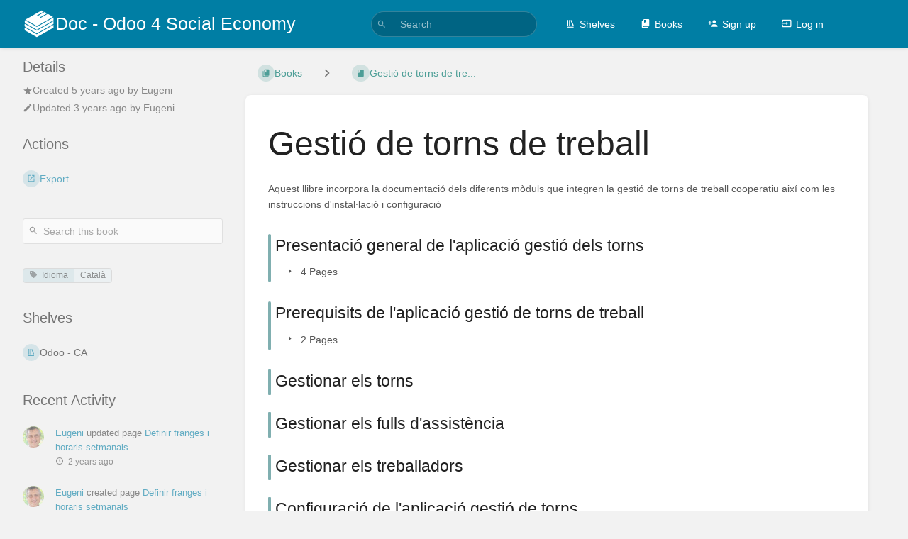

--- FILE ---
content_type: text/html; charset=UTF-8
request_url: https://doc.it4socialeconomy.org/books/gestio-de-torns-de-treball
body_size: 8538
content:
<!DOCTYPE html>
<html lang="en-GB"
      dir="ltr"
      class="">
<head>
    <title>Gestió de torns de tre... | Doc - Odoo 4 Social Economy</title>

    <!-- Meta -->
    <meta charset="utf-8">
    <meta name="viewport" content="width=device-width">
    <meta name="token" content="5j7Egj6UifKUl4sZjcXEGmvW2YslayVkufnrbw2D">
    <meta name="base-url" content="https://doc.it4socialeconomy.org">
    <meta name="theme-color" content="#007ea4"/>

    <!-- Social Cards Meta -->
    <meta property="og:title" content="Gestió de torns de tre... | Doc - Odoo 4 Social Economy">
    <meta property="og:url" content="https://doc.it4socialeconomy.org/books/gestio-de-torns-de-treball">
        <meta property="og:description" content="Aquest llibre incorpora la documentació dels diferents mòduls que integren la gestió de torns de tre...">
    
    <!-- Styles -->
    <link rel="stylesheet" href="https://doc.it4socialeconomy.org/dist/styles.css?version=v23.10.4">

    <!-- Icons -->
    <link rel="icon" type="image/png" sizes="256x256" href="https://doc.it4socialeconomy.org/icon.png">
    <link rel="icon" type="image/png" sizes="180x180" href="https://doc.it4socialeconomy.org/icon-180.png">
    <link rel="apple-touch-icon" sizes="180x180" href="https://doc.it4socialeconomy.org/icon-180.png">
    <link rel="icon" type="image/png" sizes="128x128" href="https://doc.it4socialeconomy.org/icon-128.png">
    <link rel="icon" type="image/png" sizes="64x64" href="https://doc.it4socialeconomy.org/icon-64.png">
    <link rel="icon" type="image/png" sizes="32x32" href="https://doc.it4socialeconomy.org/icon-32.png">

    <!-- PWA -->
    <link rel="manifest" href="https://doc.it4socialeconomy.org/manifest.json">
    <meta name="mobile-web-app-capable" content="yes">

    
    <!-- Custom Styles & Head Content -->
    <style>
    :root {
        --color-primary: #007ea4;
        --color-primary-light: rgba(0,126,164,0.15);
        --color-link: #007ea4;
        --color-bookshelf: #007ea4;
        --color-book: #077b70;
        --color-chapter: #005e60;
        --color-page: #00797b;
        --color-page-draft: #7a5a00;
    }
</style>
    
    
    <!-- Translations for JS -->
    </head>
<body
          class="tag-name-idioma tag-value-català tag-pair-idioma-català tri-layout ">

        <a class="px-m py-s skip-to-content-link print-hidden" href="#main-content">Skip to main content</a>    <div component="notification"
     option:notification:type="success"
     option:notification:auto-hide="true"
     option:notification:show="false"
     style="display: none;"
     class="notification pos"
     role="alert">
    <svg class="svg-icon" data-icon="check-circle" role="presentation"  viewBox="0 0 24 24" xmlns="http://www.w3.org/2000/svg">
    <path d="M0 0h24v24H0z" fill="none"/>
    <path d="M12 2C6.48 2 2 6.48 2 12s4.48 10 10 10 10-4.48 10-10S17.52 2 12 2zm-2 15l-5-5 1.41-1.41L10 14.17l7.59-7.59L19 8l-9 9z"/>
</svg> <span></span><div class="dismiss"><svg class="svg-icon" data-icon="close" role="presentation"  viewBox="0 0 24 24" xmlns="http://www.w3.org/2000/svg">
    <path d="M19 6.41L17.59 5 12 10.59 6.41 5 5 6.41 10.59 12 5 17.59 6.41 19 12 13.41 17.59 19 19 17.59 13.41 12z"/>
    <path d="M0 0h24v24H0z" fill="none"/>
</svg></div>
</div>

<div component="notification"
     option:notification:type="warning"
     option:notification:auto-hide="false"
     option:notification:show="false"
     style="display: none;"
     class="notification warning"
     role="alert">
    <svg class="svg-icon" data-icon="info" role="presentation"  viewBox="0 0 24 24" xmlns="http://www.w3.org/2000/svg">
    <path d="M0 0h24v24H0z" fill="none"/>
    <path d="M11 17h2v-6h-2v6zm1-15C6.48 2 2 6.48 2 12s4.48 10 10 10 10-4.48 10-10S17.52 2 12 2zm0 18c-4.41 0-8-3.59-8-8s3.59-8 8-8 8 3.59 8 8-3.59 8-8 8zM11 9h2V7h-2v2z"/>
</svg> <span></span><div class="dismiss"><svg class="svg-icon" data-icon="close" role="presentation"  viewBox="0 0 24 24" xmlns="http://www.w3.org/2000/svg">
    <path d="M19 6.41L17.59 5 12 10.59 6.41 5 5 6.41 10.59 12 5 17.59 6.41 19 12 13.41 17.59 19 19 17.59 13.41 12z"/>
    <path d="M0 0h24v24H0z" fill="none"/>
</svg></div>
</div>

<div component="notification"
     option:notification:type="error"
     option:notification:auto-hide="false"
     option:notification:show="false"
     style="display: none;"
     class="notification neg"
     role="alert">
    <svg class="svg-icon" data-icon="danger" role="presentation"  viewBox="0 0 24 24" xmlns="http://www.w3.org/2000/svg">
    <path d="M15.73 3H8.27L3 8.27v7.46L8.27 21h7.46L21 15.73V8.27L15.73 3zM12 17.3c-.72 0-1.3-.58-1.3-1.3 0-.72.58-1.3 1.3-1.3.72 0 1.3.58 1.3 1.3 0 .72-.58 1.3-1.3 1.3zm1-4.3h-2V7h2v6z"/>
    <path d="M0 0h24v24H0z" fill="none"/>
</svg> <span></span><div class="dismiss"><svg class="svg-icon" data-icon="close" role="presentation"  viewBox="0 0 24 24" xmlns="http://www.w3.org/2000/svg">
    <path d="M19 6.41L17.59 5 12 10.59 6.41 5 5 6.41 10.59 12 5 17.59 6.41 19 12 13.41 17.59 19 19 17.59 13.41 12z"/>
    <path d="M0 0h24v24H0z" fill="none"/>
</svg></div>
</div>    <header id="header" component="header-mobile-toggle" class="primary-background px-xl grid print-hidden">
    <div>
        <a href="https://doc.it4socialeconomy.org" data-shortcut="home_view" class="logo">
            <img class="logo-image" src="https://doc.it4socialeconomy.org/logo.png" alt="Logo">
                <span class="logo-text">Doc - Odoo 4 Social Economy</span>
    </a>        <button type="button"
                refs="header-mobile-toggle@toggle"
                title="Expand Header Menu"
                aria-expanded="false"
                class="mobile-menu-toggle hide-over-l"><svg class="svg-icon" data-icon="more" role="presentation"  viewBox="0 0 24 24" xmlns="http://www.w3.org/2000/svg">
    <path d="M0 0h24v24H0z" fill="none"/>
    <path d="M12 8c1.1 0 2-.9 2-2s-.9-2-2-2-2 .9-2 2 .9 2 2 2zm0 2c-1.1 0-2 .9-2 2s.9 2 2 2 2-.9 2-2-.9-2-2-2zm0 6c-1.1 0-2 .9-2 2s.9 2 2 2 2-.9 2-2-.9-2-2-2z"/>
</svg></button>
    </div>

    <div class="flex-container-column items-center justify-center hide-under-l">
            <form component="global-search" action="https://doc.it4socialeconomy.org/search" method="GET" class="search-box" role="search" tabindex="0">
    <button id="header-search-box-button"
            refs="global-search@button"
            type="submit"
            aria-label="Search"
            tabindex="-1"><svg class="svg-icon" data-icon="search" role="presentation"  viewBox="0 0 24 24" xmlns="http://www.w3.org/2000/svg">
    <path d="M15.5 14h-.79l-.28-.27C15.41 12.59 16 11.11 16 9.5 16 5.91 13.09 3 9.5 3S3 5.91 3 9.5 5.91 16 9.5 16c1.61 0 3.09-.59 4.23-1.57l.27.28v.79l5 4.99L20.49 19l-4.99-5zm-6 0C7.01 14 5 11.99 5 9.5S7.01 5 9.5 5 14 7.01 14 9.5 11.99 14 9.5 14z"/>
    <path d="M0 0h24v24H0z" fill="none"/>
</svg></button>
    <input id="header-search-box-input"
           refs="global-search@input"
           type="text"
           name="term"
           data-shortcut="global_search"
           autocomplete="off"
           aria-label="Search" placeholder="Search"
           value="">
    <div refs="global-search@suggestions" class="global-search-suggestions card">
        <div refs="global-search@loading" class="text-center px-m global-search-loading"><div class="loading-container">
    <div></div>
    <div></div>
    <div></div>
    </div></div>
        <div refs="global-search@suggestion-results" class="px-m"></div>
        <button class="text-button card-footer-link" type="submit">View All</button>
    </div>
</form>        </div>

    <nav refs="header-mobile-toggle@menu" class="header-links">
        <div class="links text-center">
            <a class="hide-over-l" href="https://doc.it4socialeconomy.org/search"><svg class="svg-icon" data-icon="search" role="presentation"  viewBox="0 0 24 24" xmlns="http://www.w3.org/2000/svg">
    <path d="M15.5 14h-.79l-.28-.27C15.41 12.59 16 11.11 16 9.5 16 5.91 13.09 3 9.5 3S3 5.91 3 9.5 5.91 16 9.5 16c1.61 0 3.09-.59 4.23-1.57l.27.28v.79l5 4.99L20.49 19l-4.99-5zm-6 0C7.01 14 5 11.99 5 9.5S7.01 5 9.5 5 14 7.01 14 9.5 11.99 14 9.5 14z"/>
    <path d="M0 0h24v24H0z" fill="none"/>
</svg>Search</a>
            <a href="https://doc.it4socialeconomy.org/shelves"
           data-shortcut="shelves_view"><svg class="svg-icon" data-icon="bookshelf" role="presentation"  xmlns="http://www.w3.org/2000/svg" viewBox="0 0 24 24"><path fill="none" d="M0 0h24v24H0V0z"/><path d="M1.088 2.566h17.42v17.42H1.088z" fill="none"/><path d="M4 20.058h15.892V22H4z"/><path d="M2.902 1.477h17.42v17.42H2.903z" fill="none"/><g><path d="M6.658 3.643V18h-2.38V3.643zM11.326 3.643V18H8.947V3.643zM14.722 3.856l5.613 13.214-2.19.93-5.613-13.214z"/></g></svg>Shelves</a>
        <a href="https://doc.it4socialeconomy.org/books" data-shortcut="books_view"><svg class="svg-icon" data-icon="books" role="presentation"  xmlns="http://www.w3.org/2000/svg" viewBox="0 0 24 24"><path d="M0 0h24v24H0z" fill="none"/><path d="M19.252 1.708H8.663a1.77 1.77 0 0 0-1.765 1.764v14.12c0 .97.794 1.764 1.765 1.764h10.59a1.77 1.77 0 0 0 1.764-1.765V3.472a1.77 1.77 0 0 0-1.765-1.764zM8.663 3.472h4.412v7.06L10.87 9.208l-2.206 1.324z"/><path d="M30.61 3.203h24v24h-24z" fill="none"/><path d="M2.966 6.61v14c0 1.1.9 2 2 2h14v-2h-14v-14z"/></svg>Books</a>
        
            <a href="https://doc.it4socialeconomy.org/register"><svg class="svg-icon" data-icon="new-user" role="presentation"  viewBox="0 0 24 24" xmlns="http://www.w3.org/2000/svg">
    <path d="M0 0h24v24H0z" fill="none"/>
    <path d="M15 12c2.21 0 4-1.79 4-4s-1.79-4-4-4-4 1.79-4 4 1.79 4 4 4zm-9-2V7H4v3H1v2h3v3h2v-3h3v-2H6zm9 4c-2.67 0-8 1.34-8 4v2h16v-2c0-2.66-5.33-4-8-4z"/>
</svg>Sign up</a>
        <a href="https://doc.it4socialeconomy.org/login"><svg class="svg-icon" data-icon="login" role="presentation"  viewBox="0 0 24 24" xmlns="http://www.w3.org/2000/svg">
    <path d="M0 0h24v24H0z" fill="none"/>
    <path d="M21 3.01H3c-1.1 0-2 .9-2 2V9h2V4.99h18v14.03H3V15H1v4.01c0 1.1.9 1.98 2 1.98h18c1.1 0 2-.88 2-1.98v-14c0-1.11-.9-2-2-2zM11 16l4-4-4-4v3H1v2h10v3z"/>
</svg>Log in</a>
        </div>
            </nav>
</header>

    <div id="content" components="tri-layout" class="block">
        
    <div class="tri-layout-mobile-tabs print-hidden">
        <div class="grid half no-break no-gap">
            <button type="button"
                    refs="tri-layout@tab"
                    data-tab="info"
                    aria-label="Tab: Show Secondary Information"
                    class="tri-layout-mobile-tab px-m py-m text-link">
                Info
            </button>
            <button type="button"
                    refs="tri-layout@tab"
                    data-tab="content"
                    aria-label="Tab: Show Primary Content"
                    aria-selected="true"
                    class="tri-layout-mobile-tab px-m py-m text-link active">
                Content
            </button>
        </div>
    </div>

    <div refs="tri-layout@container" class="tri-layout-container"     component="entity-search"
    option:entity-search:entity-id="9"
    option:entity-search:entity-type="book"
 >

        <div class="tri-layout-sides print-hidden">
            <div class="tri-layout-sides-content">
                <div class="tri-layout-right print-hidden">
                    <aside class="tri-layout-right-contents">
                            <div class="mb-xl">
        <h5>Details</h5>
        <div class="blended-links">
            <div class="entity-meta">
    
    
    
            <div class="entity-meta-item">
            <svg class="svg-icon" data-icon="star" role="presentation"  viewBox="0 0 24 24" xmlns="http://www.w3.org/2000/svg">
    <path d="M0 0h24v24H0z" fill="none"/>
    <path d="M12 17.27L18.18 21l-1.64-7.03L22 9.24l-7.19-.61L12 2 9.19 8.63 2 9.24l5.46 4.73L5.82 21z"/>
    <path d="M0 0h24v24H0z" fill="none"/>
</svg>            <div>
                Created <span title="Wed, Nov 11, 2020 9:39 AM">5 years ago</span> by <a href='https://doc.it4socialeconomy.org/user/eugeni'>Eugeni</a>
            </div>
        </div>
    
            <div class="entity-meta-item">
            <svg class="svg-icon" data-icon="edit" role="presentation"  viewBox="0 0 24 24" xmlns="http://www.w3.org/2000/svg">
    <path d="M3 17.25V21h3.75L17.81 9.94l-3.75-3.75L3 17.25zM20.71 7.04c.39-.39.39-1.02 0-1.41l-2.34-2.34c-.39-.39-1.02-.39-1.41 0l-1.83 1.83 3.75 3.75 1.83-1.83z"/>
    <path d="M0 0h24v24H0z" fill="none"/>
</svg>            <div>
                Updated <span title="Fri, Sep 2, 2022 10:31 AM">3 years ago</span> by <a href='https://doc.it4socialeconomy.org/user/eugeni'>Eugeni</a>
            </div>
        </div>
    
    
    </div>                    </div>
    </div>

    <div class="actions mb-xl">
        <h5>Actions</h5>
        <div class="icon-list text-link">

                        
            <hr class="primary-background">

                                                
            <hr class="primary-background">

                                                    <div component="dropdown"
     class="dropdown-container"
     id="export-menu">

    <div refs="dropdown@toggle"
         class="icon-list-item"
         aria-haspopup="true"
         aria-expanded="false"
         aria-label="Export"
         data-shortcut="export"
         tabindex="0">
        <span><svg class="svg-icon" data-icon="export" role="presentation"  viewBox="0 0 24 24" xmlns="http://www.w3.org/2000/svg">
    <path d="M0 0h24v24H0z" fill="none"/>
    <path d="M19 19H5V5h7V3H5c-1.11 0-2 .9-2 2v14c0 1.1.89 2 2 2h14c1.1 0 2-.9 2-2v-7h-2v7zM14 3v2h3.59l-9.83 9.83 1.41 1.41L19 6.41V10h2V3h-7z"/>
</svg></span>
        <span>Export</span>
    </div>

    <ul refs="dropdown@menu" class="wide dropdown-menu" role="menu">
        <li><a href="https://doc.it4socialeconomy.org/books/gestio-de-torns-de-treball/export/html" target="_blank" class="label-item"><span>Contained Web File</span><span>.html</span></a></li>
        <li><a href="https://doc.it4socialeconomy.org/books/gestio-de-torns-de-treball/export/pdf" target="_blank" class="label-item"><span>PDF File</span><span>.pdf</span></a></li>
        <li><a href="https://doc.it4socialeconomy.org/books/gestio-de-torns-de-treball/export/plaintext" target="_blank" class="label-item"><span>Plain Text File</span><span>.txt</span></a></li>
        <li><a href="https://doc.it4socialeconomy.org/books/gestio-de-torns-de-treball/export/markdown" target="_blank" class="label-item"><span>Markdown File</span><span>.md</span></a></li>
    </ul>

</div>
                    </div>
    </div>

                    </aside>
                </div>

                <div class="tri-layout-left print-hidden" id="sidebar">
                    <aside class="tri-layout-left-contents">
                        
    <div class="mb-xl">
    <form refs="entity-search@searchForm" class="search-box flexible" role="search">
        <input refs="entity-search@searchInput" type="text"
               aria-label="Search this book" name="term" placeholder="Search this book">
        <button tabindex="-1" type="submit" aria-label="Search"><svg class="svg-icon" data-icon="search" role="presentation"  viewBox="0 0 24 24" xmlns="http://www.w3.org/2000/svg">
    <path d="M15.5 14h-.79l-.28-.27C15.41 12.59 16 11.11 16 9.5 16 5.91 13.09 3 9.5 3S3 5.91 3 9.5 5.91 16 9.5 16c1.61 0 3.09-.59 4.23-1.57l.27.28v.79l5 4.99L20.49 19l-4.99-5zm-6 0C7.01 14 5 11.99 5 9.5S7.01 5 9.5 5 14 7.01 14 9.5 11.99 14 9.5 14z"/>
    <path d="M0 0h24v24H0z" fill="none"/>
</svg></button>
    </form>
</div>
            <div class="mb-xl">
            <div class="tag-item primary-background-light" data-name="Idioma" data-value="Català">
            <div class="tag-name "><a href="https://doc.it4socialeconomy.org/search?term=%5BIdioma%5D"><svg class="svg-icon" data-icon="tag" role="presentation"  xmlns="http://www.w3.org/2000/svg" enable-background="new 0 0 24 24" viewBox="0 0 24 24"><path d="M21.41,11.41l-8.83-8.83C12.21,2.21,11.7,2,11.17,2H4C2.9,2,2,2.9,2,4v7.17c0,0.53,0.21,1.04,0.59,1.41l8.83,8.83 c0.78,0.78,2.05,0.78,2.83,0l7.17-7.17C22.2,13.46,22.2,12.2,21.41,11.41z M6.5,8C5.67,8,5,7.33,5,6.5S5.67,5,6.5,5S8,5.67,8,6.5 S7.33,8,6.5,8z"/></svg>Idioma</a></div>
         <div class="tag-value "><a href="https://doc.it4socialeconomy.org/search?term=%5BIdioma%3DCatal%C3%A0%5D">Català</a></div>     </div>        </div>
    
            <div class="actions mb-xl">
            <h5>Shelves</h5>
            <div class="entity-list compact">
                    <a href="https://doc.it4socialeconomy.org/shelves/odoo-ca" class="bookshelf   entity-list-item" data-entity-type="bookshelf" data-entity-id="20">
    <span role="presentation" class="icon text-bookshelf"><svg class="svg-icon" data-icon="bookshelf" role="presentation"  xmlns="http://www.w3.org/2000/svg" viewBox="0 0 24 24"><path fill="none" d="M0 0h24v24H0V0z"/><path d="M1.088 2.566h17.42v17.42H1.088z" fill="none"/><path d="M4 20.058h15.892V22H4z"/><path d="M2.902 1.477h17.42v17.42H2.903z" fill="none"/><g><path d="M6.658 3.643V18h-2.38V3.643zM11.326 3.643V18H8.947V3.643zM14.722 3.856l5.613 13.214-2.19.93-5.613-13.214z"/></g></svg></span>
    <div class="content">
            <h4 class="entity-list-item-name break-text">Odoo - CA</h4>
            <div class="entity-item-snippet">

    
    
    <p class="text-muted break-text">Català</p>
</div>
    </div>
</a>            </div>
        </div>
    
            <div id="recent-activity" class="mb-xl">
            <h5>Recent Activity</h5>
            <div class="activity-list">
                    <div class="activity-list-item">
                <div>
        <img class="avatar" src="https://doc.it4socialeconomy.org/uploads/images/user/2021-09/thumbs-30-30/2019-02-14.jpg" alt="Eugeni">
    </div>

<div>
            <a href="https://doc.it4socialeconomy.org/user/eugeni">Eugeni</a>
    
    updated page

            <a href="https://doc.it4socialeconomy.org/books/gestio-de-torns-de-treball/page/definir-franges-i-horaris-setmanals">Definir franges i horaris setmanals</a>
    
    
    <br>

    <span class="text-muted"><small><svg class="svg-icon" data-icon="time" role="presentation"  viewBox="0 0 24 24" xmlns="http://www.w3.org/2000/svg">
    <path d="M11.99 2C6.47 2 2 6.48 2 12s4.47 10 9.99 10C17.52 22 22 17.52 22 12S17.52 2 11.99 2zM12 20c-4.42 0-8-3.58-8-8s3.58-8 8-8 8 3.58 8 8-3.58 8-8 8z"/>
    <path d="M0 0h24v24H0z" fill="none"/>
    <path d="M12.5 7H11v6l5.25 3.15.75-1.23-4.5-2.67z"/>
</svg>2 years ago</small></span>
</div>
            </div>
                    <div class="activity-list-item">
                <div>
        <img class="avatar" src="https://doc.it4socialeconomy.org/uploads/images/user/2021-09/thumbs-30-30/2019-02-14.jpg" alt="Eugeni">
    </div>

<div>
            <a href="https://doc.it4socialeconomy.org/user/eugeni">Eugeni</a>
    
    created page

            <a href="https://doc.it4socialeconomy.org/books/gestio-de-torns-de-treball/page/definir-franges-i-horaris-setmanals">Definir franges i horaris setmanals</a>
    
    
    <br>

    <span class="text-muted"><small><svg class="svg-icon" data-icon="time" role="presentation"  viewBox="0 0 24 24" xmlns="http://www.w3.org/2000/svg">
    <path d="M11.99 2C6.47 2 2 6.48 2 12s4.47 10 9.99 10C17.52 22 22 17.52 22 12S17.52 2 11.99 2zM12 20c-4.42 0-8-3.58-8-8s3.58-8 8-8 8 3.58 8 8-3.58 8-8 8z"/>
    <path d="M0 0h24v24H0z" fill="none"/>
    <path d="M12.5 7H11v6l5.25 3.15.75-1.23-4.5-2.67z"/>
</svg>2 years ago</small></span>
</div>
            </div>
                    <div class="activity-list-item">
                <div>
        <img class="avatar" src="https://doc.it4socialeconomy.org/uploads/images/user/2021-09/thumbs-30-30/2019-02-14.jpg" alt="Eugeni">
    </div>

<div>
            <a href="https://doc.it4socialeconomy.org/user/eugeni">Eugeni</a>
    
    created page

            <a href="https://doc.it4socialeconomy.org/books/gestio-de-torns-de-treball/page/estableix-dies-laborables-i-tipus-de-tasques">Estableix dies laborables i tipus de tasques</a>
    
    
    <br>

    <span class="text-muted"><small><svg class="svg-icon" data-icon="time" role="presentation"  viewBox="0 0 24 24" xmlns="http://www.w3.org/2000/svg">
    <path d="M11.99 2C6.47 2 2 6.48 2 12s4.47 10 9.99 10C17.52 22 22 17.52 22 12S17.52 2 11.99 2zM12 20c-4.42 0-8-3.58-8-8s3.58-8 8-8 8 3.58 8 8-3.58 8-8 8z"/>
    <path d="M0 0h24v24H0z" fill="none"/>
    <path d="M12.5 7H11v6l5.25 3.15.75-1.23-4.5-2.67z"/>
</svg>2 years ago</small></span>
</div>
            </div>
                    <div class="activity-list-item">
                <div>
        <img class="avatar" src="https://doc.it4socialeconomy.org/uploads/images/user/2021-09/thumbs-30-30/2019-02-14.jpg" alt="Eugeni">
    </div>

<div>
            <a href="https://doc.it4socialeconomy.org/user/eugeni">Eugeni</a>
    
    updated chapter

            <a href="https://doc.it4socialeconomy.org/books/gestio-de-torns-de-treball/chapter/prerequisits-de-laplicacio-gestio-de-torns-de-treball">Prerequisits  de l&#039;aplicació gestió de torns de treball</a>
    
    
    <br>

    <span class="text-muted"><small><svg class="svg-icon" data-icon="time" role="presentation"  viewBox="0 0 24 24" xmlns="http://www.w3.org/2000/svg">
    <path d="M11.99 2C6.47 2 2 6.48 2 12s4.47 10 9.99 10C17.52 22 22 17.52 22 12S17.52 2 11.99 2zM12 20c-4.42 0-8-3.58-8-8s3.58-8 8-8 8 3.58 8 8-3.58 8-8 8z"/>
    <path d="M0 0h24v24H0z" fill="none"/>
    <path d="M12.5 7H11v6l5.25 3.15.75-1.23-4.5-2.67z"/>
</svg>2 years ago</small></span>
</div>
            </div>
                    <div class="activity-list-item">
                <div>
        <img class="avatar" src="https://doc.it4socialeconomy.org/uploads/images/user/2021-09/thumbs-30-30/2019-02-14.jpg" alt="Eugeni">
    </div>

<div>
            <a href="https://doc.it4socialeconomy.org/user/eugeni">Eugeni</a>
    
    updated page

            <a href="https://doc.it4socialeconomy.org/books/gestio-de-torns-de-treball/page/funcionament-del-sistema-de-torns-de-treball-visio-general">Funcionament del sistema de torns de treball. Visió general</a>
    
    
    <br>

    <span class="text-muted"><small><svg class="svg-icon" data-icon="time" role="presentation"  viewBox="0 0 24 24" xmlns="http://www.w3.org/2000/svg">
    <path d="M11.99 2C6.47 2 2 6.48 2 12s4.47 10 9.99 10C17.52 22 22 17.52 22 12S17.52 2 11.99 2zM12 20c-4.42 0-8-3.58-8-8s3.58-8 8-8 8 3.58 8 8-3.58 8-8 8z"/>
    <path d="M0 0h24v24H0z" fill="none"/>
    <path d="M12.5 7H11v6l5.25 3.15.75-1.23-4.5-2.67z"/>
</svg>2 years ago</small></span>
</div>
            </div>
                    <div class="activity-list-item">
                <div>
        <img class="avatar" src="https://doc.it4socialeconomy.org/uploads/images/user/2021-09/thumbs-30-30/2019-02-14.jpg" alt="Eugeni">
    </div>

<div>
            <a href="https://doc.it4socialeconomy.org/user/eugeni">Eugeni</a>
    
    updated page

            <a href="https://doc.it4socialeconomy.org/books/gestio-de-torns-de-treball/page/vista-rapida-dels-menus-i-funcions">Vista ràpida dels menús i funcions</a>
    
    
    <br>

    <span class="text-muted"><small><svg class="svg-icon" data-icon="time" role="presentation"  viewBox="0 0 24 24" xmlns="http://www.w3.org/2000/svg">
    <path d="M11.99 2C6.47 2 2 6.48 2 12s4.47 10 9.99 10C17.52 22 22 17.52 22 12S17.52 2 11.99 2zM12 20c-4.42 0-8-3.58-8-8s3.58-8 8-8 8 3.58 8 8-3.58 8-8 8z"/>
    <path d="M0 0h24v24H0z" fill="none"/>
    <path d="M12.5 7H11v6l5.25 3.15.75-1.23-4.5-2.67z"/>
</svg>2 years ago</small></span>
</div>
            </div>
                    <div class="activity-list-item">
                <div>
        <img class="avatar" src="https://doc.it4socialeconomy.org/uploads/images/user/2021-09/thumbs-30-30/2019-02-14.jpg" alt="Eugeni">
    </div>

<div>
            <a href="https://doc.it4socialeconomy.org/user/eugeni">Eugeni</a>
    
    created chapter

            <a href="https://doc.it4socialeconomy.org/books/gestio-de-torns-de-treball/chapter/intercanvi-de-torns-i-torns-de-solidaritat">Intercanvi de torns i torns de solidaritat</a>
    
    
    <br>

    <span class="text-muted"><small><svg class="svg-icon" data-icon="time" role="presentation"  viewBox="0 0 24 24" xmlns="http://www.w3.org/2000/svg">
    <path d="M11.99 2C6.47 2 2 6.48 2 12s4.47 10 9.99 10C17.52 22 22 17.52 22 12S17.52 2 11.99 2zM12 20c-4.42 0-8-3.58-8-8s3.58-8 8-8 8 3.58 8 8-3.58 8-8 8z"/>
    <path d="M0 0h24v24H0z" fill="none"/>
    <path d="M12.5 7H11v6l5.25 3.15.75-1.23-4.5-2.67z"/>
</svg>2 years ago</small></span>
</div>
            </div>
                    <div class="activity-list-item">
                <div>
        <img class="avatar" src="https://doc.it4socialeconomy.org/uploads/images/user/2021-09/thumbs-30-30/2019-02-14.jpg" alt="Eugeni">
    </div>

<div>
            <a href="https://doc.it4socialeconomy.org/user/eugeni">Eugeni</a>
    
    created chapter

            <a href="https://doc.it4socialeconomy.org/books/gestio-de-torns-de-treball/chapter/lespai-personal-per-la-gestio-dels-torns">L&#039;espai Personal per la gestió dels torns</a>
    
    
    <br>

    <span class="text-muted"><small><svg class="svg-icon" data-icon="time" role="presentation"  viewBox="0 0 24 24" xmlns="http://www.w3.org/2000/svg">
    <path d="M11.99 2C6.47 2 2 6.48 2 12s4.47 10 9.99 10C17.52 22 22 17.52 22 12S17.52 2 11.99 2zM12 20c-4.42 0-8-3.58-8-8s3.58-8 8-8 8 3.58 8 8-3.58 8-8 8z"/>
    <path d="M0 0h24v24H0z" fill="none"/>
    <path d="M12.5 7H11v6l5.25 3.15.75-1.23-4.5-2.67z"/>
</svg>2 years ago</small></span>
</div>
            </div>
                    <div class="activity-list-item">
                <div>
        <img class="avatar" src="https://doc.it4socialeconomy.org/uploads/images/user/2021-09/thumbs-30-30/2019-02-14.jpg" alt="Eugeni">
    </div>

<div>
            <a href="https://doc.it4socialeconomy.org/user/eugeni">Eugeni</a>
    
    updated chapter

            <a href="https://doc.it4socialeconomy.org/books/gestio-de-torns-de-treball/chapter/prerequisits-de-laplicacio-gestio-de-torns-de-treball">Prerequisits  de l&#039;aplicació gestió de torns de treball</a>
    
    
    <br>

    <span class="text-muted"><small><svg class="svg-icon" data-icon="time" role="presentation"  viewBox="0 0 24 24" xmlns="http://www.w3.org/2000/svg">
    <path d="M11.99 2C6.47 2 2 6.48 2 12s4.47 10 9.99 10C17.52 22 22 17.52 22 12S17.52 2 11.99 2zM12 20c-4.42 0-8-3.58-8-8s3.58-8 8-8 8 3.58 8 8-3.58 8-8 8z"/>
    <path d="M0 0h24v24H0z" fill="none"/>
    <path d="M12.5 7H11v6l5.25 3.15.75-1.23-4.5-2.67z"/>
</svg>2 years ago</small></span>
</div>
            </div>
                    <div class="activity-list-item">
                <div>
        <img class="avatar" src="https://doc.it4socialeconomy.org/uploads/images/user/2021-09/thumbs-30-30/2019-02-14.jpg" alt="Eugeni">
    </div>

<div>
            <a href="https://doc.it4socialeconomy.org/user/eugeni">Eugeni</a>
    
    created chapter

            <a href="https://doc.it4socialeconomy.org/books/gestio-de-torns-de-treball/chapter/configuracio-de-laplicacio-gestio-de-torns">Configuració de l&#039;aplicació gestió de torns</a>
    
    
    <br>

    <span class="text-muted"><small><svg class="svg-icon" data-icon="time" role="presentation"  viewBox="0 0 24 24" xmlns="http://www.w3.org/2000/svg">
    <path d="M11.99 2C6.47 2 2 6.48 2 12s4.47 10 9.99 10C17.52 22 22 17.52 22 12S17.52 2 11.99 2zM12 20c-4.42 0-8-3.58-8-8s3.58-8 8-8 8 3.58 8 8-3.58 8-8 8z"/>
    <path d="M0 0h24v24H0z" fill="none"/>
    <path d="M12.5 7H11v6l5.25 3.15.75-1.23-4.5-2.67z"/>
</svg>2 years ago</small></span>
</div>
            </div>
                    <div class="activity-list-item">
                <div>
        <img class="avatar" src="https://doc.it4socialeconomy.org/uploads/images/user/2021-09/thumbs-30-30/2019-02-14.jpg" alt="Eugeni">
    </div>

<div>
            <a href="https://doc.it4socialeconomy.org/user/eugeni">Eugeni</a>
    
    created chapter

            <a href="https://doc.it4socialeconomy.org/books/gestio-de-torns-de-treball/chapter/gestionar-els-treballadors">Gestionar els treballadors</a>
    
    
    <br>

    <span class="text-muted"><small><svg class="svg-icon" data-icon="time" role="presentation"  viewBox="0 0 24 24" xmlns="http://www.w3.org/2000/svg">
    <path d="M11.99 2C6.47 2 2 6.48 2 12s4.47 10 9.99 10C17.52 22 22 17.52 22 12S17.52 2 11.99 2zM12 20c-4.42 0-8-3.58-8-8s3.58-8 8-8 8 3.58 8 8-3.58 8-8 8z"/>
    <path d="M0 0h24v24H0z" fill="none"/>
    <path d="M12.5 7H11v6l5.25 3.15.75-1.23-4.5-2.67z"/>
</svg>2 years ago</small></span>
</div>
            </div>
                    <div class="activity-list-item">
                <div>
        <img class="avatar" src="https://doc.it4socialeconomy.org/uploads/images/user/2021-09/thumbs-30-30/2019-02-14.jpg" alt="Eugeni">
    </div>

<div>
            <a href="https://doc.it4socialeconomy.org/user/eugeni">Eugeni</a>
    
    created chapter

            <a href="https://doc.it4socialeconomy.org/books/gestio-de-torns-de-treball/chapter/gestionar-els-fulls-dassistencia">Gestionar els fulls d&#039;assistència</a>
    
    
    <br>

    <span class="text-muted"><small><svg class="svg-icon" data-icon="time" role="presentation"  viewBox="0 0 24 24" xmlns="http://www.w3.org/2000/svg">
    <path d="M11.99 2C6.47 2 2 6.48 2 12s4.47 10 9.99 10C17.52 22 22 17.52 22 12S17.52 2 11.99 2zM12 20c-4.42 0-8-3.58-8-8s3.58-8 8-8 8 3.58 8 8-3.58 8-8 8z"/>
    <path d="M0 0h24v24H0z" fill="none"/>
    <path d="M12.5 7H11v6l5.25 3.15.75-1.23-4.5-2.67z"/>
</svg>2 years ago</small></span>
</div>
            </div>
                    <div class="activity-list-item">
                <div>
        <img class="avatar" src="https://doc.it4socialeconomy.org/uploads/images/user/2021-09/thumbs-30-30/2019-02-14.jpg" alt="Eugeni">
    </div>

<div>
            <a href="https://doc.it4socialeconomy.org/user/eugeni">Eugeni</a>
    
    created chapter

            <a href="https://doc.it4socialeconomy.org/books/gestio-de-torns-de-treball/chapter/gestionar-els-torns">Gestionar els torns</a>
    
    
    <br>

    <span class="text-muted"><small><svg class="svg-icon" data-icon="time" role="presentation"  viewBox="0 0 24 24" xmlns="http://www.w3.org/2000/svg">
    <path d="M11.99 2C6.47 2 2 6.48 2 12s4.47 10 9.99 10C17.52 22 22 17.52 22 12S17.52 2 11.99 2zM12 20c-4.42 0-8-3.58-8-8s3.58-8 8-8 8 3.58 8 8-3.58 8-8 8z"/>
    <path d="M0 0h24v24H0z" fill="none"/>
    <path d="M12.5 7H11v6l5.25 3.15.75-1.23-4.5-2.67z"/>
</svg>2 years ago</small></span>
</div>
            </div>
                    <div class="activity-list-item">
                <div>
        <img class="avatar" src="https://doc.it4socialeconomy.org/uploads/images/user/2021-09/thumbs-30-30/2019-02-14.jpg" alt="Eugeni">
    </div>

<div>
            <a href="https://doc.it4socialeconomy.org/user/eugeni">Eugeni</a>
    
    created chapter

            <a href="https://doc.it4socialeconomy.org/books/gestio-de-torns-de-treball/chapter/prerequisits-de-laplicacio-gestio-de-torns-de-treball">Prerequisits  de l&#039;aplicació gestió de torns de treball</a>
    
    
    <br>

    <span class="text-muted"><small><svg class="svg-icon" data-icon="time" role="presentation"  viewBox="0 0 24 24" xmlns="http://www.w3.org/2000/svg">
    <path d="M11.99 2C6.47 2 2 6.48 2 12s4.47 10 9.99 10C17.52 22 22 17.52 22 12S17.52 2 11.99 2zM12 20c-4.42 0-8-3.58-8-8s3.58-8 8-8 8 3.58 8 8-3.58 8-8 8z"/>
    <path d="M0 0h24v24H0z" fill="none"/>
    <path d="M12.5 7H11v6l5.25 3.15.75-1.23-4.5-2.67z"/>
</svg>2 years ago</small></span>
</div>
            </div>
                    <div class="activity-list-item">
                <div>
        <img class="avatar" src="https://doc.it4socialeconomy.org/uploads/images/user/2021-09/thumbs-30-30/2019-02-14.jpg" alt="Eugeni">
    </div>

<div>
            <a href="https://doc.it4socialeconomy.org/user/eugeni">Eugeni</a>
    
    updated book

            <a href="https://doc.it4socialeconomy.org/books/gestio-de-torns-de-treball">Gestió de torns de treball</a>
    
    
    <br>

    <span class="text-muted"><small><svg class="svg-icon" data-icon="time" role="presentation"  viewBox="0 0 24 24" xmlns="http://www.w3.org/2000/svg">
    <path d="M11.99 2C6.47 2 2 6.48 2 12s4.47 10 9.99 10C17.52 22 22 17.52 22 12S17.52 2 11.99 2zM12 20c-4.42 0-8-3.58-8-8s3.58-8 8-8 8 3.58 8 8-3.58 8-8 8z"/>
    <path d="M0 0h24v24H0z" fill="none"/>
    <path d="M12.5 7H11v6l5.25 3.15.75-1.23-4.5-2.67z"/>
</svg>2 years ago</small></span>
</div>
            </div>
                    <div class="activity-list-item">
                <div>
        <img class="avatar" src="https://doc.it4socialeconomy.org/uploads/images/user/2021-09/thumbs-30-30/2019-02-14.jpg" alt="Eugeni">
    </div>

<div>
            <a href="https://doc.it4socialeconomy.org/user/eugeni">Eugeni</a>
    
    created page

            <a href="https://doc.it4socialeconomy.org/books/gestio-de-torns-de-treball/page/funcionament-del-sistema-de-torns-de-treball-visio-general">Funcionament del sistema de torns de treball. Visió general</a>
    
    
    <br>

    <span class="text-muted"><small><svg class="svg-icon" data-icon="time" role="presentation"  viewBox="0 0 24 24" xmlns="http://www.w3.org/2000/svg">
    <path d="M11.99 2C6.47 2 2 6.48 2 12s4.47 10 9.99 10C17.52 22 22 17.52 22 12S17.52 2 11.99 2zM12 20c-4.42 0-8-3.58-8-8s3.58-8 8-8 8 3.58 8 8-3.58 8-8 8z"/>
    <path d="M0 0h24v24H0z" fill="none"/>
    <path d="M12.5 7H11v6l5.25 3.15.75-1.23-4.5-2.67z"/>
</svg>2 years ago</small></span>
</div>
            </div>
            </div>
        </div>
                        </aside>
                </div>
            </div>
        </div>

        <div class=" tri-layout-middle">
            <div id="main-content" class="tri-layout-middle-contents">
                
    <div class="mb-s print-hidden">
        <nav class="breadcrumbs text-center" aria-label="Breadcrumb">
    
    
            <a href="https://doc.it4socialeconomy.org/books" class="text-book icon-list-item outline-hover">
            <span><svg class="svg-icon" data-icon="books" role="presentation"  xmlns="http://www.w3.org/2000/svg" viewBox="0 0 24 24"><path d="M0 0h24v24H0z" fill="none"/><path d="M19.252 1.708H8.663a1.77 1.77 0 0 0-1.765 1.764v14.12c0 .97.794 1.764 1.765 1.764h10.59a1.77 1.77 0 0 0 1.764-1.765V3.472a1.77 1.77 0 0 0-1.765-1.764zM8.663 3.472h4.412v7.06L10.87 9.208l-2.206 1.324z"/><path d="M30.61 3.203h24v24h-24z" fill="none"/><path d="M2.966 6.61v14c0 1.1.9 2 2 2h14v-2h-14v-14z"/></svg></span>
            <span>Books</span>
        </a>
            
    
    
            
                
                                    <div class="dropdown-search" components="dropdown dropdown-search"
     option:dropdown-search:url="/search/entity/siblings?entity_type=book&entity_id=9"
     option:dropdown-search:local-search-selector=".entity-list-item"
>
    <div class="dropdown-search-toggle-breadcrumb" refs="dropdown@toggle"
         aria-haspopup="true" aria-expanded="false" tabindex="0">
        <div class="separator"><svg class="svg-icon" data-icon="chevron-right" role="presentation"  xmlns="http://www.w3.org/2000/svg" viewBox="0 0 24 24"><path d="M10 6L8.59 7.41 13.17 12l-4.58 4.59L10 18l6-6z"/><path d="M0 0h24v24H0z" fill="none"/></svg></div>
    </div>
    <div refs="dropdown@menu" class="dropdown-search-dropdown card" role="menu">
        <div class="dropdown-search-search">
            <svg class="svg-icon" data-icon="search" role="presentation"  viewBox="0 0 24 24" xmlns="http://www.w3.org/2000/svg">
    <path d="M15.5 14h-.79l-.28-.27C15.41 12.59 16 11.11 16 9.5 16 5.91 13.09 3 9.5 3S3 5.91 3 9.5 5.91 16 9.5 16c1.61 0 3.09-.59 4.23-1.57l.27.28v.79l5 4.99L20.49 19l-4.99-5zm-6 0C7.01 14 5 11.99 5 9.5S7.01 5 9.5 5 14 7.01 14 9.5 11.99 14 9.5 14z"/>
    <path d="M0 0h24v24H0z" fill="none"/>
</svg>            <input refs="dropdown-search@searchInput"
                   aria-label="Search"
                   autocomplete="off"
                   placeholder="Search"
                   type="text">
        </div>
        <div refs="dropdown-search@loading">
            <div class="loading-container">
    <div></div>
    <div></div>
    <div></div>
    </div>        </div>
        <div refs="dropdown-search@listContainer" class="dropdown-search-list px-m" tabindex="-1"></div>
    </div>
</div>                        <a href="https://doc.it4socialeconomy.org/books/gestio-de-torns-de-treball" class="text-book icon-list-item outline-hover">
                <span><svg class="svg-icon" data-icon="book" role="presentation"  viewBox="0 0 24 24" xmlns="http://www.w3.org/2000/svg">
    <path d="M0 0h24v24H0z" fill="none"/>
    <path d="M18 2H6c-1.1 0-2 .9-2 2v16c0 1.1.9 2 2 2h12c1.1 0 2-.9 2-2V4c0-1.1-.9-2-2-2zM6 4h5v8l-2.5-1.5L6 12V4z"/>
</svg></span>
                <span>
                    Gestió de torns de tre...
                </span>
            </a>
                    </nav>    </div>

    <main class="content-wrap card">
        <h1 class="break-text">Gestió de torns de treball</h1>
        <div refs="entity-search@contentView" class="book-content">
            <p class="text-muted">Aquest llibre incorpora la documentació dels diferents mòduls que integren la gestió de torns de treball cooperatiu així com les instruccions d&#039;instal·lació i configuració</p>
                            <div class="entity-list book-contents">
                                                                        <a href="https://doc.it4socialeconomy.org/books/gestio-de-torns-de-treball/chapter/presentacio-general-de-laplicacio-gestio-dels-torns" class="chapter entity-list-item  has-children " data-entity-type="chapter" data-entity-id="177">
    <span class="icon text-chapter"><svg class="svg-icon" data-icon="chapter" role="presentation"  viewBox="0 0 24 24" xmlns="http://www.w3.org/2000/svg">
    <path d="M0 0h24v24H0z" fill="none"/>
    <path d="M4 6H2v14c0 1.1.9 2 2 2h14v-2H4V6zm16-4H8c-1.1 0-2 .9-2 2v12c0 1.1.9 2 2 2h12c1.1 0 2-.9 2-2V4c0-1.1-.9-2-2-2zm-1 9H9V9h10v2zm-4 4H9v-2h6v2zm4-8H9V5h10v2z"/>
</svg></span>
    <div class="content">
        <h4 class="entity-list-item-name break-text">Presentació general de l&#039;aplicació gestió dels torns</h4>
        <div class="entity-item-snippet">
            <p class="text-muted break-text"></p>
        </div>
    </div>
</a>
    <div class="chapter chapter-expansion">
        <span class="icon text-chapter"><svg class="svg-icon" data-icon="page" role="presentation"  viewBox="0 0 24 24" xmlns="http://www.w3.org/2000/svg">
    <path d="M0 0h24v24H0z" fill="none"/>
    <path d="M14 2H6c-1.1 0-1.99.9-1.99 2L4 20c0 1.1.89 2 1.99 2H18c1.1 0 2-.9 2-2V8l-6-6zm2 16H8v-2h8v2zm0-4H8v-2h8v2zm-3-5V3.5L18.5 9H13z"/>
</svg></span>
        <div component="chapter-contents" class="content">
            <button type="button"
                    refs="chapter-contents@toggle"
                    aria-expanded="false"
                    class="text-muted chapter-contents-toggle"><svg class="svg-icon" data-icon="caret-right" role="presentation"  xmlns="http://www.w3.org/2000/svg" viewBox="0 0 24 24"><path d="M9.5 17.5l5-5-5-5z"/><path d="M0 0h24v24H0z" fill="none"/></svg> <span>4 Pages</span></button>
            <div refs="chapter-contents@list" class="inset-list chapter-contents-list">
                <div class="entity-list-item-children">
                    <div class="entity-list ">
                    <a href="https://doc.it4socialeconomy.org/books/gestio-de-torns-de-treball/page/vista-rapida-dels-menus-i-funcions" class="page   entity-list-item" data-entity-type="page" data-entity-id="870">
    <span role="presentation" class="icon text-page"><svg class="svg-icon" data-icon="page" role="presentation"  viewBox="0 0 24 24" xmlns="http://www.w3.org/2000/svg">
    <path d="M0 0h24v24H0z" fill="none"/>
    <path d="M14 2H6c-1.1 0-1.99.9-1.99 2L4 20c0 1.1.89 2 1.99 2H18c1.1 0 2-.9 2-2V8l-6-6zm2 16H8v-2h8v2zm0-4H8v-2h8v2zm-3-5V3.5L18.5 9H13z"/>
</svg></span>
    <div class="content">
            <h4 class="entity-list-item-name break-text">Vista ràpida dels menús i funcions</h4>
            <div class="entity-item-snippet">

    
    
    <p class="text-muted break-text">Els menús de l&#039;aplicació Gestion des Torns permeten accedir als torns individuals, fitxes de cont...</p>
</div>
    </div>
</a>                    <a href="https://doc.it4socialeconomy.org/books/gestio-de-torns-de-treball/page/material-necessari" class="page   entity-list-item" data-entity-type="page" data-entity-id="871">
    <span role="presentation" class="icon text-page"><svg class="svg-icon" data-icon="page" role="presentation"  viewBox="0 0 24 24" xmlns="http://www.w3.org/2000/svg">
    <path d="M0 0h24v24H0z" fill="none"/>
    <path d="M14 2H6c-1.1 0-1.99.9-1.99 2L4 20c0 1.1.89 2 1.99 2H18c1.1 0 2-.9 2-2V8l-6-6zm2 16H8v-2h8v2zm0-4H8v-2h8v2zm-3-5V3.5L18.5 9H13z"/>
</svg></span>
    <div class="content">
            <h4 class="entity-list-item-name break-text">Material necessari</h4>
            <div class="entity-item-snippet">

    
    
    <p class="text-muted break-text"></p>
</div>
    </div>
</a>                    <a href="https://doc.it4socialeconomy.org/books/gestio-de-torns-de-treball/page/moduls-a-installar" class="page   entity-list-item" data-entity-type="page" data-entity-id="872">
    <span role="presentation" class="icon text-page"><svg class="svg-icon" data-icon="page" role="presentation"  viewBox="0 0 24 24" xmlns="http://www.w3.org/2000/svg">
    <path d="M0 0h24v24H0z" fill="none"/>
    <path d="M14 2H6c-1.1 0-1.99.9-1.99 2L4 20c0 1.1.89 2 1.99 2H18c1.1 0 2-.9 2-2V8l-6-6zm2 16H8v-2h8v2zm0-4H8v-2h8v2zm-3-5V3.5L18.5 9H13z"/>
</svg></span>
    <div class="content">
            <h4 class="entity-list-item-name break-text">Mòduls a instal·lar</h4>
            <div class="entity-item-snippet">

    
    
    <p class="text-muted break-text"></p>
</div>
    </div>
</a>                    <a href="https://doc.it4socialeconomy.org/books/gestio-de-torns-de-treball/page/funcionament-del-sistema-de-torns-de-treball-visio-general" class="page   entity-list-item" data-entity-type="page" data-entity-id="873">
    <span role="presentation" class="icon text-page"><svg class="svg-icon" data-icon="page" role="presentation"  viewBox="0 0 24 24" xmlns="http://www.w3.org/2000/svg">
    <path d="M0 0h24v24H0z" fill="none"/>
    <path d="M14 2H6c-1.1 0-1.99.9-1.99 2L4 20c0 1.1.89 2 1.99 2H18c1.1 0 2-.9 2-2V8l-6-6zm2 16H8v-2h8v2zm0-4H8v-2h8v2zm-3-5V3.5L18.5 9H13z"/>
</svg></span>
    <div class="content">
            <h4 class="entity-list-item-name break-text">Funcionament del sistema de torns de treball. Visió general</h4>
            <div class="entity-item-snippet">

    
    
    <p class="text-muted break-text">L&#039;aplicació Gestió de torns de treball permet organitzar la feina dels voluntaris a través d&#039;una ...</p>
</div>
    </div>
</a>            </div>
                </div>
            </div>
        </div>
    </div>
                                                                                                <a href="https://doc.it4socialeconomy.org/books/gestio-de-torns-de-treball/chapter/prerequisits-de-laplicacio-gestio-de-torns-de-treball" class="chapter entity-list-item  has-children " data-entity-type="chapter" data-entity-id="178">
    <span class="icon text-chapter"><svg class="svg-icon" data-icon="chapter" role="presentation"  viewBox="0 0 24 24" xmlns="http://www.w3.org/2000/svg">
    <path d="M0 0h24v24H0z" fill="none"/>
    <path d="M4 6H2v14c0 1.1.9 2 2 2h14v-2H4V6zm16-4H8c-1.1 0-2 .9-2 2v12c0 1.1.9 2 2 2h12c1.1 0 2-.9 2-2V4c0-1.1-.9-2-2-2zm-1 9H9V9h10v2zm-4 4H9v-2h6v2zm4-8H9V5h10v2z"/>
</svg></span>
    <div class="content">
        <h4 class="entity-list-item-name break-text">Prerequisits  de l&#039;aplicació gestió de torns de treball</h4>
        <div class="entity-item-snippet">
            <p class="text-muted break-text"></p>
        </div>
    </div>
</a>
    <div class="chapter chapter-expansion">
        <span class="icon text-chapter"><svg class="svg-icon" data-icon="page" role="presentation"  viewBox="0 0 24 24" xmlns="http://www.w3.org/2000/svg">
    <path d="M0 0h24v24H0z" fill="none"/>
    <path d="M14 2H6c-1.1 0-1.99.9-1.99 2L4 20c0 1.1.89 2 1.99 2H18c1.1 0 2-.9 2-2V8l-6-6zm2 16H8v-2h8v2zm0-4H8v-2h8v2zm-3-5V3.5L18.5 9H13z"/>
</svg></span>
        <div component="chapter-contents" class="content">
            <button type="button"
                    refs="chapter-contents@toggle"
                    aria-expanded="false"
                    class="text-muted chapter-contents-toggle"><svg class="svg-icon" data-icon="caret-right" role="presentation"  xmlns="http://www.w3.org/2000/svg" viewBox="0 0 24 24"><path d="M9.5 17.5l5-5-5-5z"/><path d="M0 0h24v24H0z" fill="none"/></svg> <span>2 Pages</span></button>
            <div refs="chapter-contents@list" class="inset-list chapter-contents-list">
                <div class="entity-list-item-children">
                    <div class="entity-list ">
                    <a href="https://doc.it4socialeconomy.org/books/gestio-de-torns-de-treball/page/estableix-dies-laborables-i-tipus-de-tasques" class="page   entity-list-item" data-entity-type="page" data-entity-id="876">
    <span role="presentation" class="icon text-page"><svg class="svg-icon" data-icon="page" role="presentation"  viewBox="0 0 24 24" xmlns="http://www.w3.org/2000/svg">
    <path d="M0 0h24v24H0z" fill="none"/>
    <path d="M14 2H6c-1.1 0-1.99.9-1.99 2L4 20c0 1.1.89 2 1.99 2H18c1.1 0 2-.9 2-2V8l-6-6zm2 16H8v-2h8v2zm0-4H8v-2h8v2zm-3-5V3.5L18.5 9H13z"/>
</svg></span>
    <div class="content">
            <h4 class="entity-list-item-name break-text">Estableix dies laborables i tipus de tasques</h4>
            <div class="entity-item-snippet">

    
    
    <p class="text-muted break-text">Estableix els dies de la setmana
Gestió de torns &gt;Configuració &gt; &quot;Dies de torns&quot;
Feu clic a &quot;Cr...</p>
</div>
    </div>
</a>                    <a href="https://doc.it4socialeconomy.org/books/gestio-de-torns-de-treball/page/definir-franges-i-horaris-setmanals" class="page   entity-list-item" data-entity-type="page" data-entity-id="877">
    <span role="presentation" class="icon text-page"><svg class="svg-icon" data-icon="page" role="presentation"  viewBox="0 0 24 24" xmlns="http://www.w3.org/2000/svg">
    <path d="M0 0h24v24H0z" fill="none"/>
    <path d="M14 2H6c-1.1 0-1.99.9-1.99 2L4 20c0 1.1.89 2 1.99 2H18c1.1 0 2-.9 2-2V8l-6-6zm2 16H8v-2h8v2zm0-4H8v-2h8v2zm-3-5V3.5L18.5 9H13z"/>
</svg></span>
    <div class="content">
            <h4 class="entity-list-item-name break-text">Definir franges i horaris setmanals</h4>
            <div class="entity-item-snippet">

    
    
    <p class="text-muted break-text">Vés a Gestió de torns &gt;Plantilles &gt; &quot;Planificació (per setmana)&quot;
Crea plantilles de setmana
El ...</p>
</div>
    </div>
</a>            </div>
                </div>
            </div>
        </div>
    </div>
                                                                                                <a href="https://doc.it4socialeconomy.org/books/gestio-de-torns-de-treball/chapter/gestionar-els-torns" class="chapter entity-list-item " data-entity-type="chapter" data-entity-id="179">
    <span class="icon text-chapter"><svg class="svg-icon" data-icon="chapter" role="presentation"  viewBox="0 0 24 24" xmlns="http://www.w3.org/2000/svg">
    <path d="M0 0h24v24H0z" fill="none"/>
    <path d="M4 6H2v14c0 1.1.9 2 2 2h14v-2H4V6zm16-4H8c-1.1 0-2 .9-2 2v12c0 1.1.9 2 2 2h12c1.1 0 2-.9 2-2V4c0-1.1-.9-2-2-2zm-1 9H9V9h10v2zm-4 4H9v-2h6v2zm4-8H9V5h10v2z"/>
</svg></span>
    <div class="content">
        <h4 class="entity-list-item-name break-text">Gestionar els torns</h4>
        <div class="entity-item-snippet">
            <p class="text-muted break-text"></p>
        </div>
    </div>
</a>
                                                                                                <a href="https://doc.it4socialeconomy.org/books/gestio-de-torns-de-treball/chapter/gestionar-els-fulls-dassistencia" class="chapter entity-list-item " data-entity-type="chapter" data-entity-id="180">
    <span class="icon text-chapter"><svg class="svg-icon" data-icon="chapter" role="presentation"  viewBox="0 0 24 24" xmlns="http://www.w3.org/2000/svg">
    <path d="M0 0h24v24H0z" fill="none"/>
    <path d="M4 6H2v14c0 1.1.9 2 2 2h14v-2H4V6zm16-4H8c-1.1 0-2 .9-2 2v12c0 1.1.9 2 2 2h12c1.1 0 2-.9 2-2V4c0-1.1-.9-2-2-2zm-1 9H9V9h10v2zm-4 4H9v-2h6v2zm4-8H9V5h10v2z"/>
</svg></span>
    <div class="content">
        <h4 class="entity-list-item-name break-text">Gestionar els fulls d&#039;assistència</h4>
        <div class="entity-item-snippet">
            <p class="text-muted break-text"></p>
        </div>
    </div>
</a>
                                                                                                <a href="https://doc.it4socialeconomy.org/books/gestio-de-torns-de-treball/chapter/gestionar-els-treballadors" class="chapter entity-list-item " data-entity-type="chapter" data-entity-id="181">
    <span class="icon text-chapter"><svg class="svg-icon" data-icon="chapter" role="presentation"  viewBox="0 0 24 24" xmlns="http://www.w3.org/2000/svg">
    <path d="M0 0h24v24H0z" fill="none"/>
    <path d="M4 6H2v14c0 1.1.9 2 2 2h14v-2H4V6zm16-4H8c-1.1 0-2 .9-2 2v12c0 1.1.9 2 2 2h12c1.1 0 2-.9 2-2V4c0-1.1-.9-2-2-2zm-1 9H9V9h10v2zm-4 4H9v-2h6v2zm4-8H9V5h10v2z"/>
</svg></span>
    <div class="content">
        <h4 class="entity-list-item-name break-text">Gestionar els treballadors</h4>
        <div class="entity-item-snippet">
            <p class="text-muted break-text"></p>
        </div>
    </div>
</a>
                                                                                                <a href="https://doc.it4socialeconomy.org/books/gestio-de-torns-de-treball/chapter/configuracio-de-laplicacio-gestio-de-torns" class="chapter entity-list-item " data-entity-type="chapter" data-entity-id="182">
    <span class="icon text-chapter"><svg class="svg-icon" data-icon="chapter" role="presentation"  viewBox="0 0 24 24" xmlns="http://www.w3.org/2000/svg">
    <path d="M0 0h24v24H0z" fill="none"/>
    <path d="M4 6H2v14c0 1.1.9 2 2 2h14v-2H4V6zm16-4H8c-1.1 0-2 .9-2 2v12c0 1.1.9 2 2 2h12c1.1 0 2-.9 2-2V4c0-1.1-.9-2-2-2zm-1 9H9V9h10v2zm-4 4H9v-2h6v2zm4-8H9V5h10v2z"/>
</svg></span>
    <div class="content">
        <h4 class="entity-list-item-name break-text">Configuració de l&#039;aplicació gestió de torns</h4>
        <div class="entity-item-snippet">
            <p class="text-muted break-text"></p>
        </div>
    </div>
</a>
                                                                                                <a href="https://doc.it4socialeconomy.org/books/gestio-de-torns-de-treball/chapter/lespai-personal-per-la-gestio-dels-torns" class="chapter entity-list-item " data-entity-type="chapter" data-entity-id="183">
    <span class="icon text-chapter"><svg class="svg-icon" data-icon="chapter" role="presentation"  viewBox="0 0 24 24" xmlns="http://www.w3.org/2000/svg">
    <path d="M0 0h24v24H0z" fill="none"/>
    <path d="M4 6H2v14c0 1.1.9 2 2 2h14v-2H4V6zm16-4H8c-1.1 0-2 .9-2 2v12c0 1.1.9 2 2 2h12c1.1 0 2-.9 2-2V4c0-1.1-.9-2-2-2zm-1 9H9V9h10v2zm-4 4H9v-2h6v2zm4-8H9V5h10v2z"/>
</svg></span>
    <div class="content">
        <h4 class="entity-list-item-name break-text">L&#039;espai Personal per la gestió dels torns</h4>
        <div class="entity-item-snippet">
            <p class="text-muted break-text"></p>
        </div>
    </div>
</a>
                                                                                                <a href="https://doc.it4socialeconomy.org/books/gestio-de-torns-de-treball/chapter/intercanvi-de-torns-i-torns-de-solidaritat" class="chapter entity-list-item " data-entity-type="chapter" data-entity-id="184">
    <span class="icon text-chapter"><svg class="svg-icon" data-icon="chapter" role="presentation"  viewBox="0 0 24 24" xmlns="http://www.w3.org/2000/svg">
    <path d="M0 0h24v24H0z" fill="none"/>
    <path d="M4 6H2v14c0 1.1.9 2 2 2h14v-2H4V6zm16-4H8c-1.1 0-2 .9-2 2v12c0 1.1.9 2 2 2h12c1.1 0 2-.9 2-2V4c0-1.1-.9-2-2-2zm-1 9H9V9h10v2zm-4 4H9v-2h6v2zm4-8H9V5h10v2z"/>
</svg></span>
    <div class="content">
        <h4 class="entity-list-item-name break-text">Intercanvi de torns i torns de solidaritat</h4>
        <div class="entity-item-snippet">
            <p class="text-muted break-text"></p>
        </div>
    </div>
</a>
                                                            </div>
                    </div>

        <div refs="entity-search@searchView" class="search-results hidden">
    <div class="grid half v-center">
        <h3 class="text-muted px-none">
            Search Results
        </h3>
        <div class="text-right">
            <a refs="entity-search@clearButton" class="button outline">Clear Search</a>
        </div>
    </div>

    <div refs="entity-search@loadingBlock">
        <div class="loading-container">
    <div></div>
    <div></div>
    <div></div>
    </div>    </div>
    <div class="book-contents" refs="entity-search@searchResults"></div>
</div>    </main>

            </div>
        </div>
    </div>

    </div>

    
    <div component="back-to-top" class="back-to-top print-hidden">
        <div class="inner">
            <svg class="svg-icon" data-icon="chevron-up" role="presentation"  viewBox="0 0 24 24" xmlns="http://www.w3.org/2000/svg">
    <path d="M7.41 15.41L12 10.83l4.59 4.58L18 14l-6-6-6 6z"/>
    <path d="M0 0h24v24H0z" fill="none"/>
</svg> <span>Back to top</span>
        </div>
    </div>

                <script src="https://doc.it4socialeconomy.org/dist/app.js?version=v23.10.4" nonce="8lK04uimrGr8XpzFQczzznyy"></script>
        
    </body>
</html>


--- FILE ---
content_type: text/css
request_url: https://doc.it4socialeconomy.org/dist/styles.css?version=v23.10.4
body_size: 116443
content:
html,body,div,span,applet,object,iframe,h1,h2,h3,h4,h5,h6,p,blockquote,pre,a,abbr,acronym,address,big,cite,code,del,dfn,em,img,ins,kbd,q,s,samp,small,strike,strong,sub,sup,tt,var,b,u,i,center,dl,dt,dd,ol,ul,li,fieldset,form,label,legend,table,caption,tbody,tfoot,thead,tr,th,td,article,aside,canvas,details,embed,figure,figcaption,footer,header,hgroup,menu,nav,output,ruby,section,summary,time,mark,audio,video{margin:0;padding:0;border:0;font-size:100%;font:inherit;vertical-align:baseline}article,aside,details,figcaption,figure,footer,header,hgroup,menu,nav,section{display:block}body{line-height:1}ol,ul{list-style:none}blockquote,q{quotes:none}blockquote:before,blockquote:after{content:"";content:none}q:before,q:after{content:"";content:none}table{border-collapse:collapse;border-spacing:0}:root{--font-body: -apple-system, BlinkMacSystemFont, Segoe UI, Oxygen, Ubuntu, Roboto, Cantarell, Fira Sans, Droid Sans, Helvetica Neue, sans-serif;--font-code: Lucida Console, DejaVu Sans Mono, Ubuntu Mono, Monaco, monospace;--color-primary: #206ea7;--color-primary-light: rgba(32,110,167,0.15);--color-link: #206ea7;--color-page: #206ea7;--color-page-draft: #7e50b1;--color-chapter: #af4d0d;--color-book: #077b70;--color-bookshelf: #a94747;--color-positive: #0f7d15;--color-negative: #ab0f0e;--color-info: #0288D1;--color-warning: #cf4d03;--bg-disabled: url("data:image/svg+xml,%3Csvg xmlns='http://www.w3.org/2000/svg' height='100%25' width='100%25'%3E%3Cdefs%3E%3Cpattern id='doodad' width='19' height='19' viewBox='0 0 40 40' patternUnits='userSpaceOnUse' patternTransform='rotate(143)'%3E%3Crect width='100%25' height='100%25' fill='rgba(42, 67, 101,0)'/%3E%3Cpath d='M-10 30h60v20h-60zM-10-10h60v20h-60' fill='rgba(26, 32, 44,0)'/%3E%3Cpath d='M-10 10h60v20h-60zM-10-30h60v20h-60z' fill='rgba(0, 0, 0,0.05)'/%3E%3C/pattern%3E%3C/defs%3E%3Crect fill='url(%23doodad)' height='200%25' width='200%25'/%3E%3C/svg%3E")}:root.dark-mode{--bg-disabled: url("data:image/svg+xml,%3Csvg xmlns='http://www.w3.org/2000/svg' height='100%25' width='100%25'%3E%3Cdefs%3E%3Cpattern id='doodad' width='19' height='19' viewBox='0 0 40 40' patternUnits='userSpaceOnUse' patternTransform='rotate(143)'%3E%3Crect width='100%25' height='100%25' fill='rgba(42, 67, 101,0)'/%3E%3Cpath d='M-10 30h60v20h-60zM-10-10h60v20h-60' fill='rgba(26, 32, 44,0)'/%3E%3Cpath d='M-10 10h60v20h-60zM-10-30h60v20h-60z' fill='rgba(255, 255, 255,0.05)'/%3E%3C/pattern%3E%3C/defs%3E%3Crect fill='url(%23doodad)' height='200%25' width='200%25'/%3E%3C/svg%3E");color-scheme:only dark;--color-positive: #4aa850;--color-negative: #e85c5b;--color-warning: #de8a5a}:root:not(.dark-mode){color-scheme:only light}.m-none{margin:0 !important}.mx-none{margin-inline-start:0 !important;margin-inline-end:0 !important}.my-none{margin-top:0 !important;margin-bottom:0 !important}.mt-none{margin-top:0 !important}.mr-none{margin-inline-end:0 !important}.mb-none{margin-bottom:0 !important}.ml-none{margin-inline-start:0 !important}.m-xxs{margin:3px !important}.mx-xxs{margin-inline-start:3px !important;margin-inline-end:3px !important}.my-xxs{margin-top:3px !important;margin-bottom:3px !important}.mt-xxs{margin-top:3px !important}.mr-xxs{margin-inline-end:3px !important}.mb-xxs{margin-bottom:3px !important}.ml-xxs{margin-inline-start:3px !important}.m-xs{margin:6px !important}.mx-xs{margin-inline-start:6px !important;margin-inline-end:6px !important}.my-xs{margin-top:6px !important;margin-bottom:6px !important}.mt-xs{margin-top:6px !important}.mr-xs{margin-inline-end:6px !important}.mb-xs{margin-bottom:6px !important}.ml-xs{margin-inline-start:6px !important}.m-s{margin:12px !important}.mx-s{margin-inline-start:12px !important;margin-inline-end:12px !important}.my-s{margin-top:12px !important;margin-bottom:12px !important}.mt-s{margin-top:12px !important}.mr-s{margin-inline-end:12px !important}.mb-s{margin-bottom:12px !important}.ml-s{margin-inline-start:12px !important}.m-m{margin:16px !important}.mx-m{margin-inline-start:16px !important;margin-inline-end:16px !important}.my-m{margin-top:16px !important;margin-bottom:16px !important}.mt-m{margin-top:16px !important}.mr-m{margin-inline-end:16px !important}.mb-m{margin-bottom:16px !important}.ml-m{margin-inline-start:16px !important}.m-l{margin:24px !important}.mx-l{margin-inline-start:24px !important;margin-inline-end:24px !important}.my-l{margin-top:24px !important;margin-bottom:24px !important}.mt-l{margin-top:24px !important}.mr-l{margin-inline-end:24px !important}.mb-l{margin-bottom:24px !important}.ml-l{margin-inline-start:24px !important}.m-xl{margin:32px !important}.mx-xl{margin-inline-start:32px !important;margin-inline-end:32px !important}.my-xl{margin-top:32px !important;margin-bottom:32px !important}.mt-xl{margin-top:32px !important}.mr-xl{margin-inline-end:32px !important}.mb-xl{margin-bottom:32px !important}.ml-xl{margin-inline-start:32px !important}.m-xxl{margin:48px !important}.mx-xxl{margin-inline-start:48px !important;margin-inline-end:48px !important}.my-xxl{margin-top:48px !important;margin-bottom:48px !important}.mt-xxl{margin-top:48px !important}.mr-xxl{margin-inline-end:48px !important}.mb-xxl{margin-bottom:48px !important}.ml-xxl{margin-inline-start:48px !important}.m-auto{margin:auto !important}.mx-auto{margin-inline-start:auto !important;margin-inline-end:auto !important}.my-auto{margin-top:auto !important;margin-bottom:auto !important}.mt-auto{margin-top:auto !important}.mr-auto{margin-inline-end:auto !important}.mb-auto{margin-bottom:auto !important}.ml-auto{margin-inline-start:auto !important}.p-none{padding:0 !important}.px-none{padding-inline-start:0 !important;padding-inline-end:0 !important}.py-none{padding-top:0 !important;padding-bottom:0 !important}.pt-none{padding-top:0 !important}.pr-none{padding-inline-end:0 !important}.pb-none{padding-bottom:0 !important}.pl-none{padding-inline-start:0 !important}.p-xxs{padding:3px !important}.px-xxs{padding-inline-start:3px !important;padding-inline-end:3px !important}.py-xxs{padding-top:3px !important;padding-bottom:3px !important}.pt-xxs{padding-top:3px !important}.pr-xxs{padding-inline-end:3px !important}.pb-xxs{padding-bottom:3px !important}.pl-xxs{padding-inline-start:3px !important}.p-xs{padding:6px !important}.px-xs{padding-inline-start:6px !important;padding-inline-end:6px !important}.py-xs{padding-top:6px !important;padding-bottom:6px !important}.pt-xs{padding-top:6px !important}.pr-xs{padding-inline-end:6px !important}.pb-xs{padding-bottom:6px !important}.pl-xs{padding-inline-start:6px !important}.p-s{padding:12px !important}.px-s{padding-inline-start:12px !important;padding-inline-end:12px !important}.py-s{padding-top:12px !important;padding-bottom:12px !important}.pt-s{padding-top:12px !important}.pr-s{padding-inline-end:12px !important}.pb-s{padding-bottom:12px !important}.pl-s{padding-inline-start:12px !important}.p-m{padding:16px !important}.px-m{padding-inline-start:16px !important;padding-inline-end:16px !important}.py-m{padding-top:16px !important;padding-bottom:16px !important}.pt-m{padding-top:16px !important}.pr-m{padding-inline-end:16px !important}.pb-m{padding-bottom:16px !important}.pl-m{padding-inline-start:16px !important}.p-l{padding:24px !important}.px-l{padding-inline-start:24px !important;padding-inline-end:24px !important}.py-l{padding-top:24px !important;padding-bottom:24px !important}.pt-l{padding-top:24px !important}.pr-l{padding-inline-end:24px !important}.pb-l{padding-bottom:24px !important}.pl-l{padding-inline-start:24px !important}.p-xl{padding:32px !important}.px-xl{padding-inline-start:32px !important;padding-inline-end:32px !important}.py-xl{padding-top:32px !important;padding-bottom:32px !important}.pt-xl{padding-top:32px !important}.pr-xl{padding-inline-end:32px !important}.pb-xl{padding-bottom:32px !important}.pl-xl{padding-inline-start:32px !important}.p-xxl{padding:48px !important}.px-xxl{padding-inline-start:48px !important;padding-inline-end:48px !important}.py-xxl{padding-top:48px !important;padding-bottom:48px !important}.pt-xxl{padding-top:48px !important}.pr-xxl{padding-inline-end:48px !important}.pb-xxl{padding-bottom:48px !important}.pl-xxl{padding-inline-start:48px !important}.p-auto{padding:auto !important}.px-auto{padding-inline-start:auto !important;padding-inline-end:auto !important}.py-auto{padding-top:auto !important;padding-bottom:auto !important}.pt-auto{padding-top:auto !important}.pr-auto{padding-inline-end:auto !important}.pb-auto{padding-bottom:auto !important}.pl-auto{padding-inline-start:auto !important}.gap-none{gap:0 !important}.gap-x-none{column-gap:0 !important}.gap-y-none{row-gap:0 !important}.gap-xxs{gap:3px !important}.gap-x-xxs{column-gap:3px !important}.gap-y-xxs{row-gap:3px !important}.gap-xs{gap:6px !important}.gap-x-xs{column-gap:6px !important}.gap-y-xs{row-gap:6px !important}.gap-s{gap:12px !important}.gap-x-s{column-gap:12px !important}.gap-y-s{row-gap:12px !important}.gap-m{gap:16px !important}.gap-x-m{column-gap:16px !important}.gap-y-m{row-gap:16px !important}.gap-l{gap:24px !important}.gap-x-l{column-gap:24px !important}.gap-y-l{row-gap:24px !important}.gap-xl{gap:32px !important}.gap-x-xl{column-gap:32px !important}.gap-y-xl{row-gap:32px !important}.gap-xxl{gap:48px !important}.gap-x-xxl{column-gap:48px !important}.gap-y-xxl{row-gap:48px !important}.gap-auto{gap:auto !important}.gap-x-auto{column-gap:auto !important}.gap-y-auto{row-gap:auto !important}.opacity-10{opacity:.1}.opacity-20{opacity:.2}.opacity-30{opacity:.3}.opacity-40{opacity:.4}.opacity-50{opacity:.5}.opacity-60{opacity:.6}.opacity-70{opacity:.7}.opacity-80{opacity:.8}.opacity-90{opacity:.9}*{box-sizing:border-box;outline-color:var(--color-primary);outline-width:1px}*:focus{outline-style:dotted}html{height:100%;overflow-y:scroll;background-color:#f2f2f2}html.flexbox{overflow-y:hidden}html.dark-mode{background-color:#111}body{font-size:14px;line-height:1.6;color:#444;-webkit-font-smoothing:antialiased;height:100%;display:flex;flex-direction:column}html.dark-mode body{color:#aaa}body,button,input,select,label,textarea{font-family:var(--font-body)}pre,#markdown-editor-input,.text-mono,.code-base,span.code,code{font-family:var(--font-code)}h1{font-size:3.425em;line-height:1.22222222em;margin-top:.48888889em;margin-bottom:.48888889em}h2{font-size:2.8275em;line-height:1.294117647em;margin-top:.8627451em;margin-bottom:.43137255em}h3{font-size:2.333em;line-height:1.221428572em;margin-top:.78571429em;margin-bottom:.43137255em}h4{font-size:1.666em;line-height:1.375em;margin-top:.78571429em;margin-bottom:.43137255em}h1,h2,h3,h4,h5,h6{font-weight:400;position:relative;display:block;font-family:var(--font-heading, var(--font-body));color:#222}html.dark-mode h1,html.dark-mode h2,html.dark-mode h3,html.dark-mode h4,html.dark-mode h5,html.dark-mode h6{color:#bbb}h1 .subheader,h2 .subheader,h3 .subheader,h4 .subheader,h5 .subheader,h6 .subheader{font-size:.5em;line-height:1em;color:#969696}h5{font-size:1.4em}h5,h6{line-height:1.2em;margin-top:.78571429em;margin-bottom:.66em}@media screen and (max-width: 600px){h1{font-size:2.8275em}h2{font-size:2.333em}h3{font-size:1.666em}h4{font-size:1.333em}h5{font-size:1.161616em}}.list-heading{font-size:2rem}h2.list-heading{font-size:1.333rem}a{color:var(--color-link);fill:currentColor;cursor:pointer;text-decoration:none;transition:filter ease-in-out 80ms;line-height:1.6}a:hover{text-decoration:underline}a.icon{display:inline-block}a svg{position:relative;display:inline-block}a:focus img:only-child{outline:2px dashed var(--color-link);outline-offset:2px}a.no-link-style{color:inherit}a.no-link-style:hover{text-decoration:none}.blended-links a{color:inherit}.blended-links a svg{fill:currentColor}p,ul,ol,pre,table,blockquote{margin-top:.3em;margin-bottom:1.375em}hr{border:0;height:1px;background:#eaeaea;margin-bottom:24px}html.dark-mode hr{background:#555}hr.faded{background-image:linear-gradient(to right, #FFF, #e3e0e0 20%, #e3e0e0 80%, #FFF)}hr.darker{background:#ddd}html.dark-mode hr.darker{background:#666}hr.margin-top,hr.even{margin-top:24px}strong,b,.bold,.strong{font-weight:bold}strong>strong,strong>b,strong>.bold,strong>.strong,b>strong,b>b,b>.bold,b>.strong,.bold>strong,.bold>b,.bold>.bold,.bold>.strong,.strong>strong,.strong>b,.strong>.bold,.strong>.strong{font-weight:bolder}em,i,.italic{font-style:italic}small,p.small,span.small,.text-small{font-size:.75rem}sup,.superscript{vertical-align:super;font-size:.8em}sub,.subscript{vertical-align:sub;font-size:.8em}pre{font-size:12px;border:1px solid #ddd;background-color:#fff;border-color:#ddd;border-radius:4px;padding-left:26px;position:relative;padding-top:3px;padding-bottom:3px}html.dark-mode pre{background-color:#2b2b2b}html.dark-mode pre{border-color:#111}pre:before{content:"";display:block;position:absolute;top:0;width:22.4px;left:0;height:100%;background-color:#f5f5f5;border-right:1px solid #ddd}html.dark-mode pre:before{background-color:#313335}html.dark-mode pre:before{border-right:none}@media print{pre{padding-left:12px}pre:before{display:none}}blockquote{display:block;position:relative;border-left:4px solid rgba(0,0,0,0);border-left-color:var(--color-primary);background-color:#f8f8f8;padding:12px 16px 12px 32px;overflow:auto}html.dark-mode blockquote{background-color:#333}blockquote:before{content:"“";font-size:2em;font-weight:bold;position:absolute;top:12px;left:12px;color:#777}.text-mono{font-family:var(--font-code)}.text-uppercase{text-transform:uppercase}.text-capitals{text-transform:capitalize}.code-base,span.code,code{font-size:.84em;border:1px solid #ddd;border-radius:3px;background-color:#f8f8f8;border-color:#ddd}html.dark-mode .code-base,html.dark-mode span.code,html.dark-mode code{background-color:#2b2b2b}html.dark-mode .code-base,html.dark-mode span.code,html.dark-mode code{border-color:#444}code{display:inline;padding:1px 3px;white-space:pre-wrap;line-height:1.2em}span.code{padding:1px 6px}pre code{background-color:rgba(0,0,0,0);border:0;font-size:1em;display:block;line-height:1.6}span.highlight{font-weight:bold;padding:2px 4px}ul,ol{padding-left:32px;padding-right:32px;display:flow-root}ul p,ol p{margin:0}ul{list-style:disc}ul ul{list-style:circle}ul label{margin:0}ol{list-style:decimal}li>ol,li>ul{margin-top:0;margin-bottom:0;margin-block-end:0;margin-block-start:0;padding-block-end:0;padding-block-start:0;padding-left:19.2px;padding-right:19.2px}li.checkbox-item,li.task-list-item{display:list-item;list-style:none;margin-left:-19.2px}li.checkbox-item input[type=checkbox],li.task-list-item input[type=checkbox]{margin-right:6px}li.checkbox-item li.checkbox-item,li.checkbox-item li.task-list-item,li.task-list-item li.checkbox-item,li.task-list-item li.task-list-item{margin-left:6px}.underlined{text-decoration:underline}.text-center{text-align:center}.text-left{text-align:start}.text-right{text-align:end}@media screen and (min-width: 360px){.text-xxs-center{text-align:center}.text-xxs-left{text-align:start}.text-xxs-right{text-align:end}}@media screen and (min-width: 400px){.text-xs-center{text-align:center}.text-xs-left{text-align:start}.text-xs-right{text-align:end}}@media screen and (min-width: 600px){.text-s-center{text-align:center}.text-s-left{text-align:start}.text-s-right{text-align:end}}@media screen and (min-width: 880px){.text-m-center{text-align:center}.text-m-left{text-align:start}.text-m-right{text-align:end}}@media screen and (min-width: 1000px){.text-l-center{text-align:center}.text-l-left{text-align:start}.text-l-right{text-align:end}}@media screen and (min-width: 1100px){.text-xl-center{text-align:center}.text-xl-left{text-align:start}.text-xl-right{text-align:end}}.text-bigger{font-size:1.1em}.text-large{font-size:1.6666em}.no-color{color:inherit}.break-text{white-space:normal;word-wrap:break-word;overflow-wrap:break-word}.text-limit-lines-1{white-space:nowrap;overflow:hidden;text-overflow:ellipsis}.text-limit-lines-2{display:-webkit-box;-webkit-box-orient:vertical;-webkit-line-clamp:2;overflow:hidden}.header-group{margin:16px 0}.header-group h1,.header-group h2,.header-group h3,.header-group h4,.header-group h5,.header-group h6{margin:0}span.sep{color:#bbb;padding:0 6px}.list>*{display:block}.svg-icon{width:1em;height:1em;display:inline-block;position:relative;bottom:-0.105em;margin-inline-end:6px;pointer-events:none;fill:currentColor}.primary-background{background-color:var(--color-primary) !important}.primary-background-light{background-color:var(--color-primary-light)}html.dark-mode .primary-background-light{background:#000}html.dark-mode .primary-background-light .text-link{color:#aaa !important}.link-background{background-color:var(--color-link) !important}.text-pos,.text-pos:hover,.text-pos-hover:hover{color:var(--color-positive) !important;fill:var(--color-positive) !important}.text-warn,.text-warn:hover,.text-warn-hover:hover{color:var(--color-warning) !important;fill:var(--color-warning) !important}.text-neg,.text-neg:hover,.text-neg-hover:hover{color:var(--color-negative) !important;fill:var(--color-negative) !important}.text-primary,.text-primary:hover,.text-primary-hover:hover{color:var(--color-primary) !important;fill:var(--color-primary) !important}.text-link,.text-link:hover,.text-link-hover:hover{color:var(--color-link) !important;fill:var(--color-link) !important}.text-muted{color:#575757 !important;fill:currentColor !important}html.dark-mode .text-muted{color:#888 !important}.text-dark{color:#222 !important;fill:currentColor !important}html.dark-mode .text-dark{color:#ccc !important}.text-white{color:#fff;fill:currentColor !important}.text-bookshelf,.text-bookshelf:hover{color:var(--color-bookshelf);fill:var(--color-bookshelf)}.text-book,.text-book:hover{color:var(--color-book);fill:var(--color-book)}.text-page,.text-page:hover{color:var(--color-page);fill:var(--color-page)}.text-page.draft,.text-page.draft:hover{color:var(--color-page-draft);fill:var(--color-page-draft)}.text-chapter,.text-chapter:hover{color:var(--color-chapter);fill:var(--color-chapter)}.bg-white{background-color:#fff}.bg-book{background-color:var(--color-book)}.bg-chapter{background-color:var(--color-chapter)}.bg-bookshelf{background-color:var(--color-bookshelf)}.container{max-width:1400px;margin-inline-start:auto;margin-inline-end:auto;padding-inline-start:16px;padding-inline-end:16px}.container.medium{max-width:1100px}.container.small{max-width:840px}.container.very-small{max-width:480px}.grid{display:grid;grid-column-gap:24px;grid-row-gap:24px}.grid>*{min-width:0}.grid.half{grid-template-columns:1fr 1fr}.grid.third{grid-template-columns:1fr 1fr 1fr}.grid.left-focus{grid-template-columns:2fr 1fr}.grid.right-focus{grid-template-columns:1fr 3fr}.grid.gap-y-xs{grid-row-gap:6px}.grid.gap-xl{grid-column-gap:32px;grid-row-gap:32px}.grid.gap-xxl{grid-column-gap:48px;grid-row-gap:48px}.grid.v-center{align-items:center}.grid.v-end{align-items:end}.grid.no-gap{grid-row-gap:0;grid-column-gap:0}.grid.no-row-gap{grid-row-gap:0}@media screen and (max-width: 880px){.grid.third:not(.no-break){grid-template-columns:1fr 1fr}.grid.half:not(.no-break),.grid.left-focus:not(.no-break),.grid.right-focus:not(.no-break){grid-template-columns:1fr}.grid.half.collapse-xs{grid-template-columns:1fr 1fr}.grid.gap-xl{grid-column-gap:16px;grid-row-gap:16px}.grid.right-focus.reverse-collapse>*:nth-child(2){order:0}.grid.right-focus.reverse-collapse>*:nth-child(1){order:1}}@media screen and (max-width: 600px){.grid.third:not(.no-break){grid-template-columns:1fr}}@media screen and (max-width: 400px){.grid.half.collapse-xs{grid-template-columns:1fr}}#content{flex:1 0 auto}body.flexbox{display:flex;flex-direction:column;align-items:stretch;height:100%;min-height:100%;max-height:100%;overflow:hidden}body.flexbox #content{flex:1;display:flex;min-height:0}.flex-fill{display:flex;align-items:stretch;min-height:0;max-width:100%;position:relative}.flex-container-row{display:flex;flex-direction:row}.flex-container-row.v-center{align-items:center}.flex-container-column{display:flex;flex-direction:column}.flex-container-row.inline,.flex-container-column.inline{display:inline-flex !important}.flex-container-column.wrap,.flex-container-row.wrap{flex-wrap:wrap}.flex{min-height:0;flex:1;max-width:100%}.flex.fit-content{flex-basis:auto;flex-grow:0}.flex.fill-area{flex-grow:1;flex-shrink:0;min-width:fit-content}.flex-2{min-height:0;flex:2;max-width:100%}.flex-3{min-height:0;flex:3;max-width:100%}.flex-none{flex:none}.justify-flex-start{justify-content:flex-start}.justify-flex-end{justify-content:flex-end}.justify-center{justify-content:center}.justify-space-between{justify-content:space-between}.items-center{align-items:center}.items-stretch{align-items:stretch}.min-width-xxxxs{min-width:60px}.min-width-xxxs{min-width:80px}.min-width-xxs{min-width:100px}.min-width-xs{min-width:120px}.min-width-s{min-width:160px}.min-width-m{min-width:200px}.min-width-l{min-width:240px}.min-width-xl{min-width:280px}.min-width-xxl{min-width:320px}.block{display:block !important;position:relative}.inline{display:inline !important}.block.inline{display:inline-block !important}.relative{position:relative}.fixed{position:fixed;z-index:20}.fixed.top-right{top:0;right:0}.hidden{display:none !important}.fill-height{height:100%}.float{float:left}.float.right{float:right}.sticky-top-m{position:sticky;top:16px}@media screen and (max-width: 360px){.hide-under-xxs{display:none !important}}@media screen and (min-width: 360px){.hide-over-xxs{display:none !important}}@media screen and (max-width: 400px){.hide-under-xs{display:none !important}}@media screen and (min-width: 400px){.hide-over-xs{display:none !important}}@media screen and (max-width: 600px){.hide-under-s{display:none !important}}@media screen and (min-width: 600px){.hide-over-s{display:none !important}}@media screen and (max-width: 880px){.hide-under-m{display:none !important}}@media screen and (min-width: 880px){.hide-over-m{display:none !important}}@media screen and (max-width: 1000px){.hide-under-l{display:none !important}}@media screen and (min-width: 1000px){.hide-over-l{display:none !important}}@media screen and (max-width: 1100px){.hide-under-xl{display:none !important}}@media screen and (min-width: 1100px){.hide-over-xl{display:none !important}}[hidden]{display:none !important}.screen-reader-only{position:absolute;inset-inline-start:-10000px;top:auto;width:1px;height:1px;overflow:hidden}.rounded{border-radius:4px}.dual-column-content{columns:2}@media screen and (max-width: 880px){.dual-column-content{columns:1}}.clearfix::before,.clearfix::after{content:" ";display:table}.clearfix::after{clear:both}.tri-layout-container{display:grid;margin-inline-start:32px;margin-inline-end:32px;grid-template-columns:1fr 4fr 1fr;grid-template-areas:"a b c";grid-column-gap:32px;position:relative}.tri-layout-sides{grid-column-start:a;grid-column-end:c;grid-row:1;min-width:0;z-index:4}.tri-layout-sides-content{display:grid;grid-template-areas:"a b c";grid-template-columns:1fr 4fr 1fr;height:100%}.tri-layout-middle{grid-area:b;padding-top:16px;min-width:0;z-index:5}.tri-layout-right{grid-area:c;min-width:0}.tri-layout-left{grid-area:a;min-width:0}@media screen and (min-width: 1400px){.tri-layout-left-contents,.tri-layout-right-contents{padding:32px 16px;position:sticky;top:0;max-height:100vh;min-height:50vh;overflow-y:scroll;overflow-x:hidden;height:100%;scrollbar-width:none;-ms-overflow-style:none}.tri-layout-left-contents::-webkit-scrollbar,.tri-layout-right-contents::-webkit-scrollbar{display:none}.tri-layout-middle-contents{max-width:940px;margin:0 auto}}@media screen and (min-width: 1400px)and (max-width: 1700px){.tri-layout-sides-content,.tri-layout-container{grid-template-columns:1fr 972px 1fr}.tri-layout-container{grid-column-gap:12px;margin-inline-start:16px;margin-inline-end:16px}}@media screen and (max-width: 1400px){.tri-layout-container{grid-template-areas:"a b b";grid-template-columns:1fr 3fr;grid-template-rows:min-content min-content 1fr;padding-inline-end:24px}.tri-layout-sides{grid-column-start:a;grid-column-end:a}.tri-layout-sides-content{display:block}}@media screen and (min-width: 1000px)and (max-width: 1400px){.tri-layout-sides-content{position:sticky;top:0;max-height:100vh;min-height:50vh;overflow-y:scroll;overflow-x:hidden;height:100%;scrollbar-width:none;-ms-overflow-style:none}.tri-layout-sides-content::-webkit-scrollbar{display:none}}@media screen and (min-width: 1000px){.tri-layout-mobile-tabs{display:none}.tri-layout-left-contents>*,.tri-layout-right-contents>*{opacity:.6;transition:opacity ease-in-out 120ms}html.dark-mode .tri-layout-left-contents>*,html.dark-mode .tri-layout-right-contents>*{opacity:.75}.tri-layout-left-contents>*:hover,.tri-layout-left-contents>*:focus-within,.tri-layout-right-contents>*:hover,.tri-layout-right-contents>*:focus-within{opacity:1 !important}}@media screen and (min-width: 1000px)and (prefers-contrast: more){.tri-layout-left-contents>*,.tri-layout-right-contents>*{opacity:1 !important}}@media screen and (max-width: 1000px){.tri-layout-container{grid-template-areas:none;grid-template-columns:1fr;grid-column-gap:0;padding-inline-end:6px;padding-inline-start:6px}.tri-layout-container .tri-layout-sides{padding-inline-start:16px;padding-inline-end:16px;grid-column:1/1}.tri-layout-container .tri-layout-left>*,.tri-layout-container .tri-layout-right>*{display:none;pointer-events:none}.tri-layout-container .tri-layout-left,.tri-layout-container .tri-layout-right{padding-top:0 !important}.tri-layout-container .tri-layout-middle{grid-area:none;grid-row:3;grid-column:1/1;z-index:1;overflow:hidden;transition:transform ease-in-out 240ms}.tri-layout-container .tri-layout-left{grid-row:2}.tri-layout-container.show-info{overflow:hidden}.tri-layout-container.show-info .tri-layout-middle{display:none}.tri-layout-container.show-info .tri-layout-right>*,.tri-layout-container.show-info .tri-layout-left>*{display:block;pointer-events:auto}}@media screen and (max-width: 880px){.tri-layout-container{margin-inline-start:0;margin-inline-end:0}}.card{background-color:#fff;box-shadow:0 1px 6px -1px rgba(0,0,0,.1);border-radius:3px;break-inside:avoid}html.dark-mode .card{background-color:#222}.card .body,.card p.empty-text{padding-block:16px}.card a,.card p{word-wrap:break-word;word-break:break-word}.card-title{padding:16px 16px 6px;margin:0;font-size:14px;color:#222;fill:#222;font-weight:400}.card-title a{line-height:1}.card-footer-link,button.card-footer-link{display:block;padding:12px 16px;line-height:1;border-top:1px solid;width:100%;text-align:left;border-color:#ddd;border-radius:0 0 3px 3px;font-size:.9em;margin-top:6px}html.dark-mode .card-footer-link,html.dark-mode button.card-footer-link{border-color:#555}.card-footer-link:hover,button.card-footer-link:hover{text-decoration:none;background-color:#f2f2f2}html.dark-mode .card-footer-link:hover,html.dark-mode button.card-footer-link:hover{background-color:#2d2d2d}.card-footer-link:focus,button.card-footer-link:focus{background-color:#eee;outline:1px dotted #666;outline-offset:-2px}html.dark-mode .card-footer-link:focus,html.dark-mode button.card-footer-link:focus{background-color:#222}.card.border-card{border:1px solid;border-color:#ddd}html.dark-mode .card.border-card{border-color:#000}.card.drag-card{border:1px solid #ddd;border-color:#ddd;background-color:#fff;border-radius:4px;display:flex;padding:0 0 0 40px;margin:12px 0;position:relative}html.dark-mode .card.drag-card{border-color:#000}html.dark-mode .card.drag-card{background-color:#333}.card.drag-card .drag-card-action{cursor:pointer}.card.drag-card .handle,.card.drag-card .drag-card-action{display:flex;align-items:center;text-align:center;justify-content:center;width:28px;flex-grow:0;padding:0 6px}.card.drag-card .handle:hover,.card.drag-card .drag-card-action:hover{background-color:#eee}html.dark-mode .card.drag-card .handle:hover,html.dark-mode .card.drag-card .drag-card-action:hover{background-color:#2d2d2d}.card.drag-card .handle .svg-icon,.card.drag-card .drag-card-action .svg-icon{margin-inline-end:0px}.card.drag-card .outline input{margin:12px 0;width:100%}.card.drag-card .outline{position:relative}.card.drag-card .handle{background-color:#eee;left:0;position:absolute;top:0;bottom:0}html.dark-mode .card.drag-card .handle{background-color:#2d2d2d}.card.drag-card>div{padding:0 12px;max-width:80%;flex:1}.grid-card{display:flex;flex-direction:column;border:1px solid #ddd;border-color:#ddd;margin-bottom:24px;border-radius:4px;overflow:hidden;min-width:100px;color:#444;transition:border-color ease-in-out 120ms,box-shadow ease-in-out 120ms}html.dark-mode .grid-card{border-color:#000}.grid-card:hover{color:#444;text-decoration:none;box-shadow:0 1px 6px -1px rgba(0,0,0,.1)}html.dark-mode .grid-card:hover{box-shadow:0 1px 6px -1px rgba(0,0,0,.5)}.grid-card h2{width:100%;font-size:1.5em;margin:0 0 10px}.grid-card p{font-size:.7rem;margin:0;line-height:1.6em}.grid-card .grid-card-content{flex:1;border-top:0;border-bottom-width:2px}.grid-card .grid-card-content,.grid-card .grid-card-footer{padding:24px}.grid-card .grid-card-content+.grid-card-footer{padding-top:0}.book-grid-item .grid-card-footer p.small{font-size:.8em;margin:0}.content-wrap.card{padding:16px 48px;margin-inline-start:auto;margin-inline-end:auto;margin-bottom:24px;overflow:initial;min-height:60vh;border-radius:8px}.content-wrap.card.auto-height{min-height:0}.content-wrap.card.fill-width{width:100%}@media screen and (max-width: 1400px){.content-wrap.card{padding:16px 32px}}@media screen and (max-width: 880px){.content-wrap.card{padding:16px 24px}}@media screen and (max-width: 600px){.content-wrap.card{padding:16px 16px}}.sub-card{box-shadow:0 1px 3px 0 rgba(0,0,0,.1);border:1.5px solid;border-color:#e2e2e2;border-radius:4px}html.dark-mode .sub-card{border-color:#444}.outline-hover{border:1px solid rgba(0,0,0,0) !important}.outline-hover:hover{border:1px solid rgba(0,0,0,.1) !important}.fade-in-when-active{opacity:.6;transition:opacity ease-in-out 120ms}html.dark-mode .fade-in-when-active{opacity:.7}.fade-in-when-active:hover,.fade-in-when-active:focus-within{opacity:1 !important}@media(prefers-contrast: more){.fade-in-when-active{opacity:1 !important}}.tag-item{display:inline-flex;margin-bottom:6px;margin-inline-end:6px;border-radius:4px;border:1px solid;overflow:hidden;font-size:.85em;border-color:#ccc}html.dark-mode .tag-item{border-color:#666}.tag-item a,.tag-item span,.tag-item a:hover,.tag-item a:active{padding:4px 8px;color:rgba(0,0,0,.7);transition:background-color ease-in-out 80ms;text-decoration:none}html.dark-mode .tag-item a,html.dark-mode .tag-item span,html.dark-mode .tag-item a:hover,html.dark-mode .tag-item a:active{color:rgba(255,255,255,.8)}.tag-item a:hover{background-color:rgba(255,255,255,.7)}html.dark-mode .tag-item a:hover{background-color:rgba(255,255,255,.3)}.tag-item svg{fill:rgba(0,0,0,.5)}html.dark-mode .tag-item svg{fill:rgba(255,255,255,.5)}.tag-item .tag-value{border-inline-start:1px solid;border-color:#ddd;background-color:rgba(255,255,255,.5)}html.dark-mode .tag-item .tag-value{border-color:#666}html.dark-mode .tag-item .tag-value{background-color:rgba(255,255,255,.2)}.tag-name.highlight,.tag-value.highlight{font-weight:bold}.tag-list div:last-child .tag-item{margin-bottom:0}.item-list-row .tag-item{margin-bottom:0}.api-method{font-size:.75rem;background-color:#888;padding:6px;line-height:1.3;opacity:.7;vertical-align:top;border-radius:3px;color:#fff;display:inline-block;min-width:60px;text-align:center;font-weight:bold}.api-method[data-method=GET]{background-color:#077b70}.api-method[data-method=POST]{background-color:#cf4d03}.api-method[data-method=PUT]{background-color:#0288d1}.api-method[data-method=DELETE]{background-color:#ab0f0e}.sticky-sidebar{position:sticky;top:16px;max-height:calc(100vh - 16px);overflow-y:auto}button{background-color:rgba(0,0,0,0);border:0;font-size:100%}.button{text-decoration:none;font-size:.85rem;line-height:1.4em;padding:7.8px 16px;margin-top:6px;margin-bottom:6px;display:inline-block;font-weight:400;outline:0;border-radius:2px;cursor:pointer;transition:background-color ease-in-out 120ms,filter ease-in-out 120ms,box-shadow ease-in-out 120ms;box-shadow:none;background-color:var(--color-primary);color:#fff;text-transform:uppercase;border:1px solid var(--color-primary);vertical-align:top}.button:hover,.button:focus,.button:active{background-color:var(--color-primary);text-decoration:none;color:#fff}.button:hover{box-shadow:0 0 4px 1px #ccc;filter:brightness(110%)}html.dark-mode .button:hover{box-shadow:0 0 4px 1px rgba(0,0,0,.5)}.button:focus{outline:1px dotted currentColor;outline-offset:-6px;box-shadow:none;filter:brightness(90%)}.button:active{outline:0}.button.outline{background-color:rgba(0,0,0,0);color:#666;fill:currentColor;border:1px solid;border-color:#ccc}html.dark-mode .button.outline{color:#aaa}html.dark-mode .button.outline{border-color:#666}.button.outline:hover,.button.outline:focus,.button.outline:active{border:1px solid #ccc;box-shadow:none;background-color:#f2f2f2;background-color:#f2f2f2;filter:none}html.dark-mode .button.outline:hover,html.dark-mode .button.outline:focus,html.dark-mode .button.outline:active{background-color:#555}.button.outline:active{border-color:#bbb;background-color:#ddd;color:#666;box-shadow:inset 0 0 2px rgba(0,0,0,.1)}.button+.button{margin-inline-start:12px}.button.small{font-size:.75rem;padding:7.2px 12px}.text-button{cursor:pointer;background-color:rgba(0,0,0,0);padding:0;margin:0;border:none;user-select:none;font-size:.75rem;line-height:1.4em;color:var(--color-link)}.text-button:active{outline:0}.text-button:hover{text-decoration:none}.text-button:hover,.text-button:focus{color:var(--color-link);fill:var(--color-link)}.text-button.hover-underline:hover{text-decoration:underline}.button.block{width:100%;text-align:start;display:block}.button.icon .svg-icon,.icon-button .svg-icon,.text-button.icon .svg-icon{margin-inline-end:0}.icon-button{text-align:center;border:1px solid rgba(0,0,0,0)}.icon-button:hover{background-color:rgba(0,0,0,.05);border-radius:4px;border-color:#ddd;cursor:pointer}html.dark-mode .icon-button:hover{border-color:#444}.button.svg{display:flex;align-items:center;padding:12px 16px;padding-bottom:10px;width:100%}.button.svg svg{display:inline-block;width:24px;height:24px;bottom:auto;margin-inline-end:16px}.button[disabled]{background-color:#bbb;cursor:default;border-color:#ccc}.button[disabled]:hover{background-color:#bbb;cursor:default;box-shadow:none}table{min-width:100px;max-width:100%}table thead{background-color:#f8f8f8;font-weight:500}html.dark-mode table thead{background-color:#333}table td,table th{min-width:10px;padding:6px 8px;border:1px solid #ddd;overflow:auto;line-height:1.2;word-break:break-word;vertical-align:top}table td p,table th p{margin:0}table.table{width:100%}table.table tr td,table.table tr th{border-bottom:1px solid rgba(0,0,0,.05)}table.table th,table.table td{text-align:start;border:none;padding:12px 12px;vertical-align:middle;margin:0;overflow:visible}table.table th{font-weight:bold}table.table tr:hover{background-color:#f2f2f2}html.dark-mode table.table tr:hover{background-color:#333}table.table .text-right{text-align:end}table.table .text-center{text-align:center}table.table td.actions{overflow:visible}table.table a{display:inline-block}table.table.expand-to-padding{margin-left:-12px;margin-right:-12px;width:calc(100% + 2*12px);max-width:calc(100% + 2*12px)}table.no-style td{border:0;padding:0}table.list-table{margin:0 -6px}table.list-table td{border:0;vertical-align:middle;padding:6px}.input-base,input[type=text],input[type=number],input[type=email],input[type=date],input[type=search],input[type=url],input[type=color],input[type=password],select,textarea,.fake-input{border-radius:3px;border:1px solid #d4d4d4;background-color:#fff;border-color:#d4d4d4;color:#666;display:inline-block;font-size:14px;padding:10.8px;height:40px;width:250px;max-width:100%}html.dark-mode .input-base,html.dark-mode input[type=text],html.dark-mode input[type=number],html.dark-mode input[type=email],html.dark-mode input[type=date],html.dark-mode input[type=search],html.dark-mode input[type=url],html.dark-mode input[type=color],html.dark-mode input[type=password],html.dark-mode select,html.dark-mode textarea,html.dark-mode .fake-input{background-color:#333}html.dark-mode .input-base,html.dark-mode input[type=text],html.dark-mode input[type=number],html.dark-mode input[type=email],html.dark-mode input[type=date],html.dark-mode input[type=search],html.dark-mode input[type=url],html.dark-mode input[type=color],html.dark-mode input[type=password],html.dark-mode select,html.dark-mode textarea,html.dark-mode .fake-input{border-color:#111}html.dark-mode .input-base,html.dark-mode input[type=text],html.dark-mode input[type=number],html.dark-mode input[type=email],html.dark-mode input[type=date],html.dark-mode input[type=search],html.dark-mode input[type=url],html.dark-mode input[type=color],html.dark-mode input[type=password],html.dark-mode select,html.dark-mode textarea,html.dark-mode .fake-input{color:#aaa}.input-base.neg,input.neg[type=text],input.neg[type=number],input.neg[type=email],input.neg[type=date],input.neg[type=search],input.neg[type=url],input.neg[type=color],input.neg[type=password],select.neg,textarea.neg,.neg.fake-input,.input-base.invalid,input.invalid[type=text],input.invalid[type=number],input.invalid[type=email],input.invalid[type=date],input.invalid[type=search],input.invalid[type=url],input.invalid[type=color],input.invalid[type=password],select.invalid,textarea.invalid,.invalid.fake-input{border:1px solid var(--color-negative)}.input-base.pos,input.pos[type=text],input.pos[type=number],input.pos[type=email],input.pos[type=date],input.pos[type=search],input.pos[type=url],input.pos[type=color],input.pos[type=password],select.pos,textarea.pos,.pos.fake-input,.input-base.valid,input.valid[type=text],input.valid[type=number],input.valid[type=email],input.valid[type=date],input.valid[type=search],input.valid[type=url],input.valid[type=color],input.valid[type=password],select.valid,textarea.valid,.valid.fake-input{border:1px solid var(--color-positive)}.input-base.disabled,input.disabled[type=text],input.disabled[type=number],input.disabled[type=email],input.disabled[type=date],input.disabled[type=search],input.disabled[type=url],input.disabled[type=color],input.disabled[type=password],select.disabled,textarea.disabled,.disabled.fake-input,.input-base[disabled],input[disabled][type=text],input[disabled][type=number],input[disabled][type=email],input[disabled][type=date],input[disabled][type=search],input[disabled][type=url],input[disabled][type=color],input[disabled][type=password],select[disabled],textarea[disabled],[disabled].fake-input{background:url([data-uri])}.input-base[readonly],input[readonly][type=text],input[readonly][type=number],input[readonly][type=email],input[readonly][type=date],input[readonly][type=search],input[readonly][type=url],input[readonly][type=color],input[readonly][type=password],select[readonly],textarea[readonly],[readonly].fake-input{background-color:#f8f8f8}.input-base:focus,input[type=text]:focus,input[type=number]:focus,input[type=email]:focus,input[type=date]:focus,input[type=search]:focus,input[type=url]:focus,input[type=color]:focus,input[type=password]:focus,select:focus,textarea:focus,.fake-input:focus{border-color:var(--color-primary);outline:1px solid var(--color-primary)}.input-fill-width{width:100% !important}.fake-input{overflow:auto}#html-editor{display:none}#markdown-editor{position:relative;z-index:5}#markdown-editor #markdown-editor-input{font-style:normal;font-weight:400;padding:6px 16px;color:#444;border-radius:0;max-height:100%;flex:1;border:0;width:100%}#markdown-editor #markdown-editor-input:focus{outline:0}#markdown-editor.fullscreen{position:fixed;top:0;left:0;height:100%;z-index:2}.markdown-editor-wrap{border-top:1px solid #ddd;border-bottom:1px solid #ddd;border-color:#ddd;position:relative;flex:1;min-width:0}html.dark-mode .markdown-editor-wrap{border-color:#000}.markdown-editor-wrap+.markdown-editor-wrap{flex-basis:50%;flex-shrink:0;flex-grow:0}.markdown-editor-wrap .cm-editor{flex:1;max-width:100%;border:0;margin:0}.markdown-panel-divider{width:2px;background-color:#ddd;cursor:col-resize}html.dark-mode .markdown-panel-divider{background-color:#000}@media screen and (max-width: 880px){#markdown-editor{flex-direction:column}#markdown-editor .markdown-editor-wrap{width:100%;max-width:100%;flex-grow:1;flex-basis:auto !important;min-height:0}.editor-toolbar-label{float:none !important;border-color:#ddd;display:block}html.dark-mode .editor-toolbar-label{border-color:#555}.markdown-editor-wrap:not(.active) .editor-toolbar+div,.markdown-editor-wrap:not(.active) .editor-toolbar .buttons,.markdown-editor-wrap:not(.active) .markdown-display{display:none}#markdown-editor .markdown-editor-wrap:not(.active){flex-grow:0;flex:none}}.markdown-editor-display{background-color:#fff}.markdown-editor-display body{display:block;background-color:#fff;padding-inline-start:16px;padding-inline-end:16px}.markdown-editor-display [drawio-diagram]:hover{outline:2px solid var(--color-primary)}html.markdown-editor-display.dark-mode{background-color:#222}html.markdown-editor-display.dark-mode body{background-color:#222}.editor-toolbar{height:32px;width:100%;font-size:11px;line-height:1.6;border-bottom:1px solid #ccc;background-color:#fff;border-color:#ccc;flex:none}html.dark-mode .editor-toolbar{background-color:#333}html.dark-mode .editor-toolbar{border-color:#000}html.dark-mode .editor-toolbar button{color:#aaa}.editor-toolbar .buttons{font-size:14px}.editor-toolbar .buttons .dropdown-menu{padding:0}.editor-toolbar .buttons .toggle-switch{margin:12px 0}.editor-toolbar .buttons button{font-size:.9rem;width:2rem;text-align:center;border-left:1px solid;border-color:#ddd}html.dark-mode .editor-toolbar .buttons button{border-color:#555}.editor-toolbar .buttons button svg{margin-inline-end:0}.editor-toolbar .buttons button:hover{background-color:#ddd}html.dark-mode .editor-toolbar .buttons button:hover{background-color:#222}label{color:#666;display:block;line-height:1.4em;font-size:.94em;font-weight:400;padding-bottom:2px;margin-bottom:.2em}html.dark-mode label{color:#ddd}label.inline{display:inline-block}label.radio,label.checkbox{font-weight:400;user-select:none}label.radio input[type=radio],label.radio input[type=checkbox],label.checkbox input[type=radio],label.checkbox input[type=checkbox]{margin-inline-end:6px}label.inline.checkbox{margin-inline-end:16px}label+p.small{margin-bottom:.8em}table.form-table{max-width:100%}table.form-table td{overflow:hidden;padding:1.5px 0}select{-webkit-appearance:none;-moz-appearance:none;appearance:none;background:url("data:image/svg+xml;utf8,<svg xmlns='http://www.w3.org/2000/svg' width='100' height='100' fill='%23666666'><polygon points='0,0 100,0 50,50'/></svg>");background-size:10px 12px;background-position:calc(100% - 20px) 64%;background-repeat:no-repeat}html[dir=rtl] select{background-position:20px 70%}input[type=date]{width:190px}input[type=color]{height:60px}input[type=color].small{height:42px;width:60px;padding:2px}.toggle-switch{user-select:none;display:inline-grid;grid-template-columns:28px 1fr;align-items:center;margin:16px 0}.toggle-switch .custom-checkbox{width:16px;height:16px;border-radius:2px;display:inline-block;border:2px solid currentColor;overflow:hidden;fill:currentColor}.toggle-switch .custom-checkbox .svg-icon{width:100%;height:100%;margin:0;bottom:auto;top:-1.5px;left:0;transition:transform ease-in-out 120ms;transform:scale(0);transform-origin:center center}.toggle-switch input[type=checkbox]{display:none}.toggle-switch input[type=checkbox]:checked+.custom-checkbox .svg-icon{transform:scale(1)}.toggle-switch .custom-checkbox:hover{background-color:rgba(0,0,0,.05);opacity:.8}.toggle-switch input[type=checkbox][disabled]~*{opacity:.8;cursor:not-allowed}.toggle-switch input[type=checkbox][disabled]~.custom-checkbox{border-color:#999;color:#999 !important;background:#f2f2f2}.toggle-switch-list .toggle-switch{margin:6px 0}.toggle-switch-list.compact .toggle-switch{margin:1px 0}.form-group{margin-bottom:12px}.setting-list>div{border-bottom:1px solid #ddd;padding:32px 0}.setting-list>div:last-child{border-bottom:none}.setting-list-label{color:#222;font-size:1rem}.setting-list-label+p.small{margin-bottom:0}.setting-list-label+.grid{margin-top:16px}.setting-list .grid input[type=text],.setting-list .grid input[type=email],.setting-list .grid input[type=password],.setting-list .grid select,.stretch-inputs input[type=text],.stretch-inputs input[type=email],.stretch-inputs input[type=password],.stretch-inputs select{width:100%}.simple-code-input{background-color:#f8f8f8;font-family:monospace;font-size:12px;min-height:100px;display:block;width:100%}.form-group div.text-pos,.form-group div.text-neg,.form-group p.text-post,.form-group p.text-neg{padding:6px 0}.form-group.collapsible{padding:0 16px;border:1px solid;border-color:#ddd;border-radius:4px}html.dark-mode .form-group.collapsible{border-color:#000}.form-group.collapsible .collapse-title{margin-inline-start:-16px;margin-inline-end:-16px;padding:12px 16px;display:block;width:calc(100% + 32px);text-align:start}.form-group.collapsible .collapse-title,.form-group.collapsible .collapse-title label{cursor:pointer}.form-group.collapsible .collapse-title label{padding-bottom:0;margin-bottom:0;color:inherit}.form-group.collapsible .collapse-title label:before{display:inline-block;content:"▸";margin-inline-end:16px;transition:all ease-in-out 400ms;transform:rotate(0)}.form-group.collapsible .collapse-content{display:none;padding-bottom:16px}.form-group.collapsible.open .collapse-title label:before{transform:rotate(90deg)}.title-input input[type=text]{display:block;width:100%;padding:12px;margin-top:0;font-size:2em;height:auto}.description-input textarea{display:block;width:100%;padding:12px;font-size:14px;color:#666;height:auto}.search-box{max-width:100%;position:relative}.search-box button[tabindex="-1"]{background-color:rgba(0,0,0,0);border:none;color:#666;padding:0;cursor:pointer;position:absolute;left:8px;top:9px}html.dark-mode .search-box button[tabindex="-1"]{color:#aaa}html[dir=rtl] .search-box button[tabindex="-1"]{right:8px;left:auto}.search-box input{display:block;padding:9px;padding-inline-start:28px;width:300px;max-width:100%;height:auto}.search-box.flexible input{width:100%}.search-box .search-box-cancel{left:auto;right:0}.contained-search-box{display:flex;height:38px;z-index:-1}.contained-search-box.floating{box-shadow:0 1px 3px 1px rgba(76,76,76,.26);border-radius:4px;overflow:hidden}html.dark-mode .contained-search-box.floating{border:1px solid #000}.contained-search-box input,.contained-search-box button{height:100%;border-radius:0;border:1px solid #ddd;border-color:#ddd;margin-inline-start:-1px}html.dark-mode .contained-search-box input,html.dark-mode .contained-search-box button{border-color:#000}.contained-search-box input:last-child,.contained-search-box button:last-child{border-inline-end:0}.contained-search-box input{border:0;flex:5;padding:6px 12px}.contained-search-box input:focus,.contained-search-box input:active{outline:1px dotted var(--color-primary);outline-offset:-2px;border:0}.contained-search-box button{border:0;width:48px;border-inline-start:1px solid #ddd;background-color:#fff;background-color:#fff;color:#444}html.dark-mode .contained-search-box button{background-color:#333}html.dark-mode .contained-search-box button{color:#aaa}.contained-search-box button:focus{outline:1px dotted var(--color-primary);outline-offset:-2px}.contained-search-box svg{margin:0}@media screen and (max-width: 600px){.contained-search-box{width:180px}}.outline>input{border:0;border-bottom:2px solid #ddd;border-radius:0}.outline>input:focus,.outline>input:active{border:0;border-bottom:2px solid #aaa;outline:0}.image-picker img{background-color:#bbb;max-width:100%}.custom-file-input{overflow:hidden;padding:0;position:absolute;white-space:nowrap;width:1px;height:1px;border:0;clip:rect(0, 0, 0, 0)}.custom-file-input:focus+label{border-color:var(--color-primary);outline:1px solid var(--color-primary)}input.shortcut-input{width:auto;max-width:120px;height:auto}.anim.fadeIn{opacity:0;animation-name:fadeIn;animation-duration:120ms;animation-timing-function:ease-in-out;animation-fill-mode:forwards}@keyframes fadeIn{0%{opacity:0}100%{opacity:1}}.search-suggestions-animation{animation-name:searchSuggestions;animation-duration:120ms;animation-fill-mode:forwards;animation-timing-function:cubic-bezier(0.62, 0.28, 0.23, 0.99)}@keyframes searchSuggestions{0%{opacity:.5;transform:scale(0.9)}100%{opacity:1;transform:scale(1)}}@keyframes loadingBob{0%{transform:translate3d(0, 0, 0)}30%{transform:translate3d(0, 0, 0)}50%{transform:translate3d(0, -10px, 0)}70%{transform:translate3d(0, 0, 0)}100%{transform:translate3d(0, 0, 0)}}@keyframes pointer{0%{transform:translate3d(0, 20px, 0) scale3d(0, 0, 0)}100%{transform:translate3d(0, 0, 0) scale3d(1, 1, 1)}}.anim.pointer{transform-origin:50% 100%;animation-name:pointer;animation-duration:180ms;animation-delay:0s;animation-timing-function:cubic-bezier(0.62, 0.28, 0.23, 0.99)}.tox.tox-fullscreen{position:fixed;top:0;height:100%;width:100%;max-width:100%;z-index:100}.tox.tox-tinymce{border-inline:0;border-bottom:0}.page-content.mce-content-body{padding-block-start:1rem;padding-block-end:1rem;outline:0;display:block}.page-content.mce-content-body doc-root{display:block}.page-content.mce-content-body code-block{display:block}.page-content.mce-content-body p{line-height:1.6}body.page-content.mce-content-body{padding-bottom:5rem}.tox .tox-pop__dialog .tox-toolbar{background:rgba(0,0,0,0) !important}.tox-toolbar__primary{justify-content:center}.page-content.mce-content-body code-block>*{pointer-events:none}.page-content.mce-content-body code-block pre{display:none}.page-content.mce-content-body details summary{pointer-events:none}.page-content.mce-content-body details doc-root{padding:12px;margin-left:-10px;margin-right:-10px;margin-bottom:-10px;margin-top:-10px;overflow:hidden}.dark-mode .tox .tox-toolbar__primary,.dark-mode .tox .tox-menu,.dark-mode .tox .tox-dialog__header,.dark-mode .tox .tox-dialog,.dark-mode .tox .tox-dialog__footer,.dark-mode .tox .tox-pop__dialog,.dark-mode .tox.tox-tinymce-aux .tox-toolbar__overflow{background-color:#333 !important}.dark-mode .tox .tox-tbtn svg,.dark-mode .tox .tox-tbtn,.dark-mode .tox .tox-collection--list .tox-collection__item--active:not(.tox-collection__item--state-disabled){color:#dbdbdb;fill:#dbdbdb}.tox .tox-tbtn--bespoke .tox-tbtn__select-label{width:6em !important}.tox-menu .tox-collection__item blockquote::before{content:none}.tox-menu .tox-collection__item blockquote{border-left:4px solid var(--color-primary) !important;padding:4px 6px !important}.tox-menu .tox-collection__item blockquote{border-left:4px solid var(--color-primary) !important;padding:4px 6px !important}.tox-menu .tox-collection__item p[style*=background-color]{padding:4px 6px !important;border-left:3px solid currentColor !important}.tox-menu .tox-collection__item[title^="<"]>div>div{font-family:var(--font-code) !important;border:1px solid #ddd !important;background-color:#eee !important;padding:4px 6px !important}.tox-menu .tox-collection__item-label{line-height:normal !important}.page-content.mce-content-body .task-list-item{margin-left:0;position:relative}.page-content.mce-content-body .task-list-item>input[type=checkbox]{display:none}.page-content.mce-content-body .task-list-item:before{content:"";display:inline-block;border:2px solid #ccc;width:12px;height:12px;border-radius:2px;margin-right:8px;vertical-align:text-top;cursor:pointer;position:absolute;left:-24px;top:4px}.page-content.mce-content-body .task-list-item[checked]:before{background-color:#ccc;background-image:url('data:image/svg+xml;utf8,<svg fill="%23FFFFFF" version="1.1" viewBox="0 0 24 24" xmlns="http://www.w3.org/2000/svg"><path d="m8.4856 20.274-6.736-6.736 2.9287-2.7823 3.8073 3.8073 10.836-10.836 2.9287 2.9287z" stroke-width="1.4644"/></svg>');background-position:50% 50%;background-size:100% 100%}.cm-editor{font-size:12px;border:1px solid #ddd;line-height:1.4;margin-bottom:24px}.page-content .cm-editor,.CodeMirrorContainer .cm-editor{border-radius:4px}.cm-editor .cm-line,.cm-editor .cm-gutter{font-family:var(--font-code)}.dark-mode .cm-editor{border-color:#444}.cm-copy-button{position:absolute;display:flex;align-items:center;justify-content:center;top:-1px;right:-1px;background-color:#eee;border:1px solid #ddd;border-radius:0 4px 0 0;background-color:#eee;border-color:#ddd;color:#444;line-height:0;cursor:pointer;z-index:5;user-select:none;opacity:0;pointer-events:none;width:32px;height:32px;transition:background-color linear 60ms,color linear 60ms}html.dark-mode .cm-copy-button{background-color:#333}html.dark-mode .cm-copy-button{border-color:#444}html.dark-mode .cm-copy-button{color:#888}.cm-copy-button svg{fill:currentColor}.cm-copy-button.success{background:var(--color-positive);color:#fff}.cm-copy-button:focus{outline:0 !important}.cm-editor:hover .cm-copy-button{user-select:all;opacity:.6;pointer-events:all}.notification{position:fixed;top:0;right:0;margin:32px;padding:16px 24px;background-color:#fff;background-color:#fff;border-radius:4px;border-inline-start:6px solid currentColor;box-shadow:0 1px 6px 1px rgba(22,22,22,.2);z-index:999999;cursor:pointer;max-width:360px;transition:transform ease-in-out 280ms;transform:translateX(580px);display:grid;grid-template-columns:42px 1fr 12px;color:#444;font-weight:700}html.dark-mode .notification{background-color:#444}.notification span,.notification svg{vertical-align:middle;justify-self:center;align-self:center}.notification svg{width:2.8rem;height:2.8rem;padding-inline-end:12px;fill:currentColor}.notification .dismiss{margin-top:-8px}.notification .dismiss svg{height:1rem;color:#444}html.dark-mode .notification .dismiss svg{color:#888}.notification span{vertical-align:middle;line-height:1.3}html.dark-mode .notification span{color:#bbb}.notification.pos{color:var(--color-positive)}.notification.neg{color:var(--color-negative)}.notification.warning{color:var(--color-warning)}.notification.showing{transform:translateX(0)}.notification.showing:hover{transform:translate3d(0, -2px, 0)}.chapter-contents-toggle{cursor:pointer;margin:0;transition:all ease-in-out 180ms;user-select:none}.chapter-contents-toggle svg[data-icon=caret-right]{margin-inline-end:0;font-size:1rem;transition:all ease-in-out 180ms;transform:rotate(0deg);transform-origin:50% 50%}.chapter-contents-toggle.open svg[data-icon=caret-right]{transform:rotate(90deg)}.chapter-contents-toggle svg[data-icon=caret-right]+*{margin-inline-start:3px}[overlay],.popup-background{background-color:rgba(0,0,0,.333);position:fixed;z-index:95536;width:100%;height:100%;min-width:100%;min-height:100%;top:0;left:0;right:0;bottom:0;align-items:center;justify-content:center;display:none}html.dark-mode [overlay],html.dark-mode .popup-background{background-color:rgba(0,0,0,.6)}.popup-body-wrap{display:flex}.popup-body{background-color:#fff;max-height:90%;max-width:1200px;width:90%;height:auto;margin:2% auto;border-radius:4px;box-shadow:0 0 15px 0 rgba(0,0,0,.3);overflow:hidden;z-index:999;display:flex;flex-direction:column;position:relative}html.dark-mode .popup-body{background-color:#333}.popup-body.small{margin:2% auto;width:800px;max-width:90%}.popup-body.very-small{margin:2% auto;width:600px;max-width:90%}.popup-body:before{display:flex;align-self:flex-start}.popup-body .popup-content{overflow-y:auto}.popup-body:focus{outline:0}.popup-header button,.popup-footer button{margin:0;border-radius:0;box-shadow:none;color:#fff;padding:6px 16px;cursor:pointer}.popup-header button:not(.popup-header-close){font-size:.8rem}.popup-header button:hover{background-color:rgba(255,255,255,.1)}.popup-footer{justify-content:end;background-color:var(--color-primary-light);min-height:41px}.popup-footer button{padding:10px 16px}.popup-header-close{border:0;color:#fff;font-size:16px;cursor:pointer}.popup-header-close svg{margin-right:0}.popup-header,.popup-footer{display:flex;position:relative;height:40px;flex:0}.popup-header .popup-title,.popup-footer .popup-title{color:#fff;margin-right:auto;padding:8px 16px}.popup-header.flex-container-row,.popup-footer.flex-container-row{display:flex !important}body.flexbox-support #entity-selector-wrap .popup-body .form-group{height:444px;min-height:444px}#entity-selector-wrap .popup-body .form-group{margin:0}.popup-body .entity-selector-container{flex:1}.dropzone-overlay{position:absolute;display:flex;justify-content:center;align-items:center;font-size:1.333rem;width:98%;height:98%;left:1%;top:1%;border-radius:4px;border:1px dashed var(--color-primary);font-style:italic;box-sizing:content-box;background-clip:padding-box;background-image:url("data:image/svg+xml,%3Csvg xmlns='http://www.w3.org/2000/svg' width='4' height='4' viewBox='0 0 4 4'%3E%3Cpath fill='%23a9a9a9' fill-opacity='0.52' d='M1 3h1v1H1V3zm2-2h1v1H3V1z'%3E%3C/path%3E%3C/svg%3E");background-color:var(--color-primary);color:#fff;opacity:.8;z-index:9;pointer-events:none;animation:dzAnimIn 240ms ease-in-out}.dropzone-landing-area{background-color:var(--color-primary-light);padding:16px 24px;width:100%;border:1px dashed var(--color-primary);color:var(--color-primary);border-radius:4px}@keyframes dzAnimIn{0%{opacity:0;transform:scale(0.7)}60%{transform:scale(1.1)}100%{transform:scale(1);opacity:.8}}@keyframes dzFileItemIn{0%{opacity:.5;transform:translateY(28px)}100%{opacity:1;transform:translateY(0)}}@keyframes dzFileItemOut{0%{opacity:1;transform:translateY(0)}100%{opacity:.5;transform:translateY(28px)}}.dropzone-file-item{width:260px;height:80px;position:relative;display:flex;margin:1rem;flex-direction:row;background:#fff;box-shadow:0 1px 6px 1px rgba(22,22,22,.2);border-radius:4px;overflow:hidden;padding-bottom:3px;animation:dzFileItemIn ease-in-out 240ms;transition:transform ease-in-out 120ms,box-shadow ease-in-out 120ms;cursor:pointer}html.dark-mode .dropzone-file-item{background:#444}.dropzone-file-item:hover{transform:translateY(-3px);box-shadow:0 3px 8px 1px rgba(22,22,22,.2)}.dropzone-file-item.dismiss{animation:dzFileItemOut ease-in-out 240ms}.dropzone-file-item .loading-container{text-align:start !important;margin:0}.dropzone-file-item-image-wrap{width:80px;position:relative;background-color:var(--color-primary-light)}.dropzone-file-item-image-wrap img{object-fit:cover;width:100%;height:100%;opacity:.8}.dropzone-file-item-text-wrap{flex:1;display:block;padding:1rem;overflow:auto}.dropzone-file-item-progress{position:absolute;bottom:0;left:0;font-size:0;height:3px;background-color:var(--color-primary);transition:width ease-in-out 240ms}.dropzone-file-item-label,.dropzone-file-item-status{align-items:center;font-size:.8rem;font-weight:700}.dropzone-file-item-status[data-status]{display:flex;font-size:.6rem;font-weight:500;line-height:1.2}.dropzone-file-item-status[data-status=success]{color:var(--color-positive)}.dropzone-file-item-status[data-status=error]{color:var(--color-negative)}.dropzone-file-item-status[data-status]+.dropzone-file-item-label{display:none}.image-manager-body{min-height:70vh}.image-manager-filter-bar{position:sticky;top:0;z-index:5;background-color:rgba(255,255,255,.85)}html.dark-mode .image-manager-filter-bar{background-color:rgba(80,80,80,.85)}.image-manager-filter-bar-bg{position:absolute;left:0;top:0;width:100%;height:100%;opacity:.15;z-index:-1}.image-manager-filters{box-shadow:0 1px 3px 1px rgba(76,76,76,.26);border-radius:4px;overflow:hidden;border-bottom:0 !important}html.dark-mode .image-manager-filters{border:1px solid #000 !important}.image-manager-filters button{line-height:0;background-color:#fff}html.dark-mode .image-manager-filters button{background-color:#333}.image-manager-filters svg{margin:0}.image-manager-list{padding:3px;display:grid;grid-template-columns:repeat(auto-fill, minmax(max(140px, 17%), 1fr));gap:3px;z-index:3}.image-manager-list>div{aspect-ratio:1}.image-manager-list .image{display:block;position:relative;border-radius:0;margin:0;width:100%;text-align:start;padding:0;cursor:pointer;aspect-ratio:1;border-color:#ddd;transition:all linear 80ms;overflow:hidden}html.dark-mode .image-manager-list .image{border-color:#000}.image-manager-list .image.selected{background-color:var(--color-primary-light);outline:currentColor 3px solid;border-radius:3px;transform:scale3d(0.95, 0.95, 0.95)}.image-manager-list .image img{width:100%;max-width:100%;display:block;object-fit:cover;height:auto}.image-manager-list .image .image-meta{opacity:0;position:absolute;width:100%;bottom:0;left:0;color:#eee;background-color:rgba(0,0,0,.7);font-size:10px;padding:3px 4px;pointer-events:none;transition:opacity ease-in-out 80ms}.image-manager-list .image .image-meta span{display:block}.image-manager-list .image.selected .image-meta,.image-manager-list .image:hover .image-meta,.image-manager-list .image:focus .image-meta{opacity:1}@media screen and (max-width: 880px){.image-manager-list .image .image-meta{display:none}}.image-manager .load-more{text-align:center;padding:12px 16px;clear:both}.image-manager .load-more .loading-container{margin:0}.image-manager .loading-container{text-align:center}.image-manager-list .image-manager-list-warning{grid-column:1/-1;aspect-ratio:auto}.image-manager-warning{background:#fff;color:var(--color-warning);font-weight:bold;border-inline:3px solid var(--color-warning)}html.dark-mode .image-manager-warning{background:#333}.image-manager-sidebar{width:300px;margin:0 auto;overflow-y:auto;overflow-x:hidden;border-inline-start:1px solid #ddd;border-color:#ddd}html.dark-mode .image-manager-sidebar{border-color:#000}.image-manager-sidebar .inner{min-height:auto;padding:16px}.image-manager-sidebar .image-manager-viewer img{max-width:100%;max-height:180px;display:block;margin:0 auto 16px auto;box-shadow:0 1px 21px 1px rgba(76,76,76,.3)}.image-manager-sidebar .image-manager-viewer{height:196px;display:flex;align-items:center;justify-content:center}.image-manager-sidebar .image-manager-viewer a{display:inline-block}@media screen and (max-width: 880px){.image-manager-sidebar{border-inline-start:0}}.image-manager-content{display:flex;flex-direction:column;flex:1;overflow-y:scroll}.image-manager-content .container{width:100%}.image-manager-content .full-tab{text-align:center}.tab-container.bordered [role=tablist] button[role=tab]{border-inline-end:1px solid #ddd;border-inline-end-color:#ddd}html.dark-mode .tab-container.bordered [role=tablist] button[role=tab]{border-inline-end-color:#000}.tab-container.bordered [role=tablist] button[role=tab]:last-child{border-inline-end:none}.tab-container [role=tablist]{display:flex;align-items:end;justify-items:start;text-align:start;border-bottom:1px solid #ddd;border-color:#ddd;margin-bottom:16px}html.dark-mode .tab-container [role=tablist]{border-color:#444}.tab-container [role=tablist] button[role=tab]{display:inline-block;padding:12px;color:rgba(0,0,0,.5);cursor:pointer;border-bottom:2px solid rgba(0,0,0,0);margin-bottom:-1px}html.dark-mode .tab-container [role=tablist] button[role=tab]{color:rgba(255,255,255,.5)}.tab-container [role=tablist] button[role=tab][aria-selected=true]{color:var(--color-link) !important;border-bottom-color:var(--color-link) !important;outline:0 !important}.tab-container [role=tablist] button[role=tab]:hover,.tab-container [role=tablist] button[role=tab]:focus{color:rgba(0,0,0,.8);border-bottom-color:rgba(0,0,0,.2)}html.dark-mode .tab-container [role=tablist] button[role=tab]:hover,html.dark-mode .tab-container [role=tablist] button[role=tab]:focus{color:rgba(255,255,255,.8)}html.dark-mode .tab-container [role=tablist] button[role=tab]:hover,html.dark-mode .tab-container [role=tablist] button[role=tab]:focus{border-bottom-color:rgba(255,255,255,.2)}.tab-container [role=tablist] button[role=tab]:focus{outline:1px dotted var(--color-primary);outline-offset:-2px}.tab-container [role=tablist].controls-card{margin-bottom:0;border-bottom:0;padding:0 6px}.image-picker .none{display:none}.code-editor .CodeMirror{height:auto;min-height:50vh;border-bottom:0}.code-editor .lang-options{overflow-y:scroll;flex-basis:200px;flex-grow:1}.code-editor .lang-options button{display:block;padding:6px 16px;border-bottom:1px solid;color:#333;border-bottom-color:#eee;cursor:pointer;width:100%;text-align:left;font-family:var(--font-code);font-size:.7rem;padding-left:30px}html.dark-mode .code-editor .lang-options button{color:#aaa}html.dark-mode .code-editor .lang-options button{border-bottom-color:#000}.code-editor .lang-options button:hover,.code-editor .lang-options button.active{background-color:var(--color-primary-light);color:var(--color-primary)}.code-editor button.lang-option-favorite-toggle{position:absolute;top:0;left:0;width:28px;font-size:1rem;border:0;line-height:1;padding:2px;z-index:2;height:100%;text-align:center;color:var(--color-primary)}.code-editor button.lang-option-favorite-toggle svg{margin:0}.code-editor button[data-favourite=true]~.action-favourite,.code-editor button[data-favourite=false]~.action-unfavourite{display:none}.code-editor .action-favourite{opacity:.5}.code-editor button:hover~.action-favourite{opacity:1}.code-editor label{background-color:var(--color-primary-light);width:100%;color:var(--color-primary);padding:3px 12px;margin-bottom:0}.code-editor-language-list{position:relative;width:160px;z-index:2;align-items:stretch}.code-editor-language-list input{border-radius:0;border:0;border-bottom:1px solid #ddd;padding:6px 12px;height:auto}.code-editor-main{flex:1;min-width:0}.code-editor-main .cm-editor{margin-bottom:0;z-index:1;max-width:100%;width:100%}.code-editor-body-wrap{height:80vh}@media screen and (max-width: 600px){.code-editor .lang-options{display:none}.code-editor-body-wrap{flex-direction:column}.code-editor-language-list,.code-editor-language-list input{width:100%}}.comments-container{padding-inline:32px}@media screen and (max-width: 880px){.comments-container{padding-inline:6px}}.comment-box{border-radius:4px;border:1px solid #ddd;border-color:#ddd;background-color:#fff}html.dark-mode .comment-box{border-color:#000}html.dark-mode .comment-box{background-color:#222}.comment-box .content{font-size:.666em;padding:6px 12px}.comment-box .content p,.comment-box .content ul,.comment-box .content ol{font-size:14px;margin:.5em 0}.comment-box .actions{opacity:0;transition:opacity ease-in-out 120ms}.comment-box:hover .actions,.comment-box:focus-within .actions{opacity:1}.comment-box .actions button:focus{outline:1px dotted var(--color-primary)}@media screen and (max-width: 880px){.comment-box .actions{opacity:1}}.comment-box .header{border-bottom:1px solid #ddd;padding:6px 12px;border-color:#ddd}html.dark-mode .comment-box .header{border-color:#000}.comment-box .header a{color:inherit}.comment-box .header .text-muted{color:#999}.comment-box .header .meta a,.comment-box .header .meta span{white-space:nowrap}.comment-box .header .right-meta .text-muted{opacity:.8}.comment-thread-indicator{border-inline-start:3px dotted #ddd;border-color:#ddd;margin-inline-start:6px;width:24px;height:calc(100% - 16px)}html.dark-mode .comment-thread-indicator{border-color:#444}.comment-branch .comment-branch .comment-branch .comment-branch .comment-thread-indicator{display:none}.comment-reply{display:none;margin:0 !important;margin-bottom:-3px !important}.comment-branch .comment-branch .comment-branch .comment-branch .comment-reply{display:block}.comment-container-compact .comment-box .meta{font-size:.8rem}.comment-container-compact .comment-box .header{padding:6px}.comment-container-compact .comment-box .right-meta{display:none}.comment-container-compact .comment-box .content{padding:6px 12px}.comment-container-compact .comment-thread-indicator{width:16px}#tag-manager .drag-card{max-width:500px}.template-item{cursor:pointer;position:relative}.template-item:hover,.template-item .template-item-actions button:hover{background-color:#f2f2f2}.template-item .template-item-actions{position:absolute;top:0;inset-inline-end:0;width:50px;height:100%;display:flex;flex-direction:column;border-inline-start:1px solid;border-color:#ddd}html.dark-mode .template-item .template-item-actions{border-color:#000}.template-item .template-item-actions button{cursor:pointer;flex:1;background-color:#fff;border:0;border-top:1px solid;border-color:#ddd}html.dark-mode .template-item .template-item-actions button{background-color:#222}html.dark-mode .template-item .template-item-actions button{border-color:#000}.template-item .template-item-actions button svg{margin:0}.template-item .template-item-actions button:first-child{border-top:0}.dropdown-search{position:relative}.dropdown-search-toggle-breadcrumb{border:1px solid rgba(0,0,0,0);border-radius:4px;line-height:normal;padding:6px}.dropdown-search-toggle-breadcrumb:hover{border-color:#ddd}.dropdown-search-toggle-breadcrumb .svg-icon{margin-inline-end:0}.dropdown-search-toggle-select{display:flex;gap:12px;line-height:normal}.dropdown-search-toggle-select .svg-icon{height:26px;width:26px;margin:0}.dropdown-search-toggle-select .avatar{height:22px;width:22px}.dropdown-search-toggle-select .avatar+span{max-width:100%;overflow:hidden;text-overflow:ellipsis;white-space:nowrap}.dropdown-search-toggle-select .dropdown-search-toggle-caret{font-size:1.15rem}.dropdown-search-toggle-select-label{min-width:0;white-space:nowrap}.dropdown-search-toggle-select-caret{line-height:0;margin-left:auto;margin-top:-2px;display:flex;align-items:center}.dropdown-search-dropdown{box-shadow:0 1px 3px 1px rgba(76,76,76,.26);overflow:hidden;min-height:100px;width:240px;display:none;position:absolute;z-index:80;right:0;top:0;margin-top:16px}html[dir=rtl] .dropdown-search-dropdown{right:auto;left:-16px}.dropdown-search-dropdown .dropdown-search-search .svg-icon{position:absolute;left:12px;top:11px;fill:#888;pointer-events:none}html[dir=rtl] .dropdown-search-dropdown .dropdown-search-search .svg-icon{right:12px;left:auto}.dropdown-search-dropdown .dropdown-search-list{max-height:400px;overflow-y:scroll;text-align:start}.dropdown-search-dropdown .dropdown-search-item{padding:12px 16px}.dropdown-search-dropdown .dropdown-search-item:hover,.dropdown-search-dropdown .dropdown-search-item:focus{background-color:#f2f2f2;text-decoration:none}.dropdown-search-dropdown input,.dropdown-search-dropdown input:focus{padding-inline-start:32px;border-radius:0;border:0;border-bottom:1px solid #ddd}.dropdown-search-dropdown input:focus{outline:0}@media screen and (max-width: 880px){.dropdown-search-dropdown{position:fixed;right:auto;left:16px}.dropdown-search-dropdown .dropdown-search-list{max-height:240px}}.item-list{box-shadow:0 1px 3px 0 rgba(0,0,0,.1)}.item-list-row{border:1.5px solid;border-color:#e2e2e2;border-bottom-width:0}html.dark-mode .item-list-row{border-color:#444}.item-list-row label{padding-bottom:0}.item-list-row:hover{background-color:#f6f6f6}html.dark-mode .item-list-row:hover{background-color:#333}.item-list-row:first-child{border-radius:4px 4px 0 0}.item-list-row:last-child{border-radius:0 0 4px 4px;border-bottom-width:1.5px}.item-list-row:first-child:last-child{border-radius:4px}.item-list-row-toggle-all{visibility:hidden}.item-list-row:hover .item-list-row-toggle-all{visibility:visible}.status-indicator-active,.status-indicator-inactive{width:8px;height:8px;border-radius:50%;display:inline-block}.status-indicator-active{background-color:var(--color-positive)}.status-indicator-inactive{background-color:var(--color-negative)}.shortcut-container{background-color:rgba(0,0,0,.25);pointer-events:none;position:fixed;left:0;top:0;width:100%;height:100%;z-index:99}.shortcut-linkage{position:fixed;box-shadow:0 0 4px 0 #fff;border-radius:3px}.shortcut-hint{position:fixed;padding:3px 3px;font-size:.85rem;font-weight:700;line-height:1;background-color:#eee;border-radius:3px;border:1px solid #b4b4b4;box-shadow:0 1px 1px rgba(0,0,0,.2),0 2px 0 0 rgba(255,255,255,.7) inset;color:#333}.back-to-top{background-color:var(--color-primary);position:fixed;bottom:16px;right:24px;padding:5px 7px;cursor:pointer;color:#fff;fill:#fff;width:40px;height:40px;border-radius:40px;transition:all ease-in-out 180ms;opacity:0;z-index:999;overflow:hidden}.back-to-top svg{width:26.6666666667px;height:26.6666666667px;margin-inline-end:4px}.back-to-top:hover{width:136px;opacity:1 !important}.back-to-top .inner{width:136px}.back-to-top span{position:relative;vertical-align:top;line-height:2}.scroll-box{list-style:none;padding:0;margin:0;max-height:280px;overflow-y:scroll;border:1px solid;border-color:#ddd;border-radius:3px;min-height:20px;background-color:#eee}html.dark-mode .scroll-box{border-color:#000}html.dark-mode .scroll-box{background-color:#000}.scroll-box-item{border-bottom:1px solid;border-top:1px solid;border-color:#ddd;margin-top:-1px;background-color:#fff;display:flex;align-items:flex-start;padding:1px}html.dark-mode .scroll-box-item{border-color:#000}html.dark-mode .scroll-box-item{background-color:#222}.scroll-box-item:last-child{border-bottom:0}.scroll-box-item:hover{cursor:pointer;background-color:#f8f8f8}html.dark-mode .scroll-box-item:hover{background-color:#333}.scroll-box-item .handle{color:#aaa;cursor:grab}.scroll-box-item button{opacity:.6}.scroll-box-item .handle svg{margin:0}.scroll-box-item>*{padding:6px 16px}.scroll-box-item .handle+*{padding-left:0}.scroll-box-item:hover .handle{color:#444}html.dark-mode .scroll-box-item:hover .handle{color:#fff}.scroll-box-item:hover button{opacity:1}.scroll-box-item a:hover{text-decoration:none}input.scroll-box-search,.scroll-box-header-item{font-size:.8rem;border:1px solid;border-color:#ddd;background-color:#fff;margin-bottom:-1px;border-radius:3px 3px 0 0;width:100%;max-width:100%;height:auto;line-height:1.4;color:#666}html.dark-mode input.scroll-box-search,html.dark-mode .scroll-box-header-item{border-color:#000}html.dark-mode input.scroll-box-search,html.dark-mode .scroll-box-header-item{background-color:#222}.scroll-box-search+.scroll-box,.scroll-box-header-item+.scroll-box{border-radius:0 0 3px 3px}.scroll-box[refs="shelf-sort@shelf-book-list"] [data-action=add]{display:none}.scroll-box[refs="shelf-sort@all-book-list"] [data-action=remove],.scroll-box[refs="shelf-sort@all-book-list"] [data-action=move_up],.scroll-box[refs="shelf-sort@all-book-list"] [data-action=move_down]{display:none}header.grid{grid-template-columns:minmax(max-content, 2fr) 1fr minmax(max-content, 2fr)}@media screen and (max-width: 1000px){header.grid{grid-template-columns:1fr;grid-row-gap:0}}header{position:relative;display:block;z-index:11;top:0;color:#fafafa;border-bottom:1px solid #ddd;box-shadow:0 1px 6px -1px rgba(0,0,0,.1);border-bottom-color:#ddd}html.dark-mode header{border-bottom-color:#000}header .header-links{display:flex;align-items:center;justify-content:end}header .links{display:inline-block;vertical-align:top}header .links a{display:inline-block;padding:10px 16px;color:#fff;border-radius:3px}header .links a:hover{text-decoration:none;background-color:rgba(255,255,255,.15)}header .dropdown-container{padding-inline-start:16px;padding-inline-end:0}header .avatar,header .user-name{display:inline-block}header .avatar{width:30px;height:30px}header .user-name{vertical-align:top;position:relative;display:inline-flex;align-items:center;cursor:pointer;padding:12px;margin:0 -12px;border-radius:3px;gap:6px}header .user-name>span{padding-inline-start:6px;display:inline-block;line-height:1}header .user-name>svg{font-size:18px;margin-top:-2px;margin-inline-end:0}header .user-name:hover{background-color:rgba(255,255,255,.15)}@media screen and (min-width: 1000px)and (max-width: 1100px){header .user-name{padding-inline-start:6px}header .user-name .name{display:none}}.header *,.primary-background *{outline-color:#fff}header .search-box{display:inline-block}header .search-box input{background-color:rgba(0,0,0,.2);border:1px solid rgba(255,255,255,.2);border-radius:40px;color:#eee;z-index:2;height:auto;padding:9px;padding-inline-start:40px}header .search-box input:focus{outline:none;border:1px solid rgba(255,255,255,.4)}header .search-box input::placeholder{color:#fff;opacity:.6}@media screen and (min-width: 1000px)and (max-width: 1100px){header .search-box{max-width:200px}}header .search-box:focus-within #header-search-box-button{opacity:1}#header-search-box-button{z-index:1;inset-inline-start:16px;top:10px;color:#fff;opacity:.6;color:rgba(255,255,255,.8)}html.dark-mode #header-search-box-button{color:#aaa}#header-search-box-button svg{margin-inline-end:0}.global-search-suggestions{display:none;position:absolute;top:-12px;left:0;right:0;z-index:-1;margin-left:-48px;margin-right:-48px;padding-top:56px;border-radius:3px;box-shadow:0 2px 2px 1px rgba(0,0,0,.13);transform-origin:top center;opacity:.5;transform:scale(0.9)}.global-search-suggestions .entity-item-snippet p{display:none}.global-search-suggestions .entity-item-snippet{font-size:.8rem}.global-search-suggestions .entity-list-item-name{font-size:.9rem;display:-webkit-box;-webkit-box-orient:vertical;-webkit-line-clamp:2;overflow:hidden}.global-search-suggestions .global-search-loading{position:absolute;width:100%}header .search-box.search-active:focus-within .global-search-suggestions{display:block}header .search-box.search-active:focus-within input{background-color:#eee;border-color:#ddd}html.dark-mode header .search-box.search-active:focus-within input{background-color:#333}html.dark-mode header .search-box.search-active:focus-within input{border-color:#111}header .search-box.search-active:focus-within #header-search-box-button,header .search-box.search-active:focus-within input{color:#444}html.dark-mode header .search-box.search-active:focus-within #header-search-box-button,html.dark-mode header .search-box.search-active:focus-within input{color:#aaa}.logo{display:inline-flex;padding:6px 12px;margin:6px -12px;gap:12px;align-items:center;border-radius:4px}.logo:hover{color:#fff;text-decoration:none;background-color:rgba(255,255,255,.15)}.logo-text{font-size:1.8em;color:#fff;font-weight:400;line-height:1}.logo-image{height:43px}.mobile-menu-toggle{color:#fff;fill:#fff;font-size:2em;border:2px solid rgba(255,255,255,.8);border-radius:4px;padding:0 6px;position:absolute;right:16px;top:13px;line-height:1;cursor:pointer;user-select:none}.mobile-menu-toggle svg{margin:0;bottom:-2px}html[dir=rtl] .mobile-menu-toggle{left:16px;right:auto}@media screen and (max-width: 1000px){header .header-links{background-color:#fff;display:none;z-index:10;right:16px;border-radius:4px;overflow:hidden;position:absolute;box-shadow:0 2px 2px 1px rgba(0,0,0,.13);margin-top:16px;padding:6px 0}html.dark-mode header .header-links{background-color:#333}header .header-links.show{display:block}header .links a,header .dropdown-container ul li a,header .dropdown-container ul li button{text-align:start;display:grid;align-items:center;padding:8px 16px;gap:16px;color:#444;grid-template-columns:16px auto;line-height:1.4;color:#444}html.dark-mode header .links a,html.dark-mode header .dropdown-container ul li a,html.dark-mode header .dropdown-container ul li button{color:#eee}header .links a svg,header .dropdown-container ul li a svg,header .dropdown-container ul li button svg{margin-inline-end:12px;width:16px}header .links a:hover,header .dropdown-container ul li a:hover,header .dropdown-container ul li button:hover{background-color:var(--color-primary-light);color:var(--color-primary);text-decoration:none}header .links a:focus,header .dropdown-container ul li a:focus,header .dropdown-container ul li button:focus{background-color:#eee;outline-color:var(--color-primary);color:var(--color-primary)}html.dark-mode header .links a:focus,html.dark-mode header .dropdown-container ul li a:focus,html.dark-mode header .dropdown-container ul li button:focus{background-color:#333}header .dropdown-container{display:block;padding-inline-start:0}header .links{display:block}header .dropdown-container ul{display:block !important;position:relative;background-color:rgba(0,0,0,0);border:0;padding:0;margin:0;box-shadow:none}}.tri-layout-mobile-tabs{position:sticky;top:0;z-index:5;background-color:#fff;border-bottom:1px solid #ddd;border-bottom-color:#ddd;box-shadow:0 1px 6px -1px rgba(0,0,0,.1)}html.dark-mode .tri-layout-mobile-tabs{border-bottom-color:#333}.tri-layout-mobile-tab{text-align:center;border-bottom:3px solid #bbb;cursor:pointer;margin:0;background-color:#fff;border-bottom-color:#bbb}html.dark-mode .tri-layout-mobile-tab{background-color:#222}html.dark-mode .tri-layout-mobile-tab{border-bottom-color:#333}.tri-layout-mobile-tab:first-child{border-inline-end:1px solid #ddd;border-inline-end-color:#ddd}html.dark-mode .tri-layout-mobile-tab:first-child{border-inline-end-color:#000}.tri-layout-mobile-tab[aria-selected=true]{border-bottom-color:currentColor !important}.breadcrumbs{display:flex;flex-direction:row;align-items:center;justify-content:flex-start;flex-wrap:wrap;opacity:.7}.breadcrumbs .icon-list-item{width:auto;padding-top:6px;padding-bottom:6px}.breadcrumbs .separator{display:inline-block;fill:#aaa;font-size:1.6em;line-height:.8;margin:-2px 0 0}.breadcrumbs:hover,.breadcrumbs:focus-within{opacity:1}@media(prefers-contrast: more){.breadcrumbs{opacity:1}}@media screen and (max-width: 1000px){.breadcrumbs .icon-list-item{padding:6px}.breadcrumbs .icon-list-item>span+span{display:none}.breadcrumbs .icon-list-item>span:first-child{margin-inline-end:0}}.faded a,.faded button,.faded span,.faded span>div{color:#666;fill:#666}.faded .text-button{opacity:.5;transition:all ease-in-out 120ms}.faded .text-button:hover{opacity:1;text-decoration:none}.faded span.faded-text{display:inline-block;padding:12px}footer{flex-shrink:0;padding:1rem 1rem 2rem 1rem;text-align:center}footer a{margin:0 .5em}body.flexbox footer{display:none}.book-contents .entity-list-item .icon{width:4px;border-radius:1px;justify-self:stretch;align-self:stretch;height:auto;margin-inline-end:6px}.book-contents .entity-list-item .icon:after{opacity:.5}.book-contents .entity-list-item .icon svg{display:none}.book-contents .entity-list-item p{margin-bottom:0}.book-contents .entity-list-item .inner-page{padding-top:0;padding-bottom:0}.entity-list-item+.chapter-expansion{display:flex;padding:0 16px 16px 16px;align-items:center;border:0;width:100%;position:relative}.entity-list-item+.chapter-expansion>.icon{width:4px;height:auto;border-radius:0 0 1px 1px;align-self:stretch;flex-shrink:0}.entity-list-item+.chapter-expansion>.icon:before{position:absolute;top:0;left:0;width:100%;height:1px;background-color:currentColor;content:"";opacity:.5}.entity-list-item+.chapter-expansion>.icon:after{opacity:.5}.entity-list-item+.chapter-expansion .icon svg{display:none}.entity-list-item+.chapter-expansion>.content{flex:1}.entity-list-item+.chapter-expansion .chapter-contents-toggle{border-radius:0 4px 4px 0;padding:6px 19px;width:100%;text-align:start}.entity-list-item+.chapter-expansion .chapter-contents-toggle:hover{background-color:rgba(0,0,0,.06)}.entity-list-item.has-children{padding-bottom:0}.entity-list-item.has-children>.icon{border-radius:4px 4px 0 0}.inset-list{display:none}.inset-list .entity-list-item-name{font-size:1rem}.inset-list .entity-list-item-children{padding-top:0;padding-bottom:0}.sidebar-page-nav{list-style:none;margin-block-start:12px;margin-block-end:16px;margin-inline-start:6px;margin-inline-end:0;position:relative}.sidebar-page-nav:after{content:"";display:block;position:absolute;left:0;background-color:rgba(0,0,0,.2);width:2px;top:5px;bottom:5px;z-index:0}html[dir=rtl] .sidebar-page-nav:after{left:auto;right:0}html.dark-mode .sidebar-page-nav:after{background-color:rgba(255,255,255,.2)}.sidebar-page-nav li{margin-bottom:4px;font-size:.95em;position:relative}.sidebar-page-nav .h1{padding-inline-start:16px}.sidebar-page-nav .h2{padding-inline-start:24px}.sidebar-page-nav .h3{padding-inline-start:32px}.sidebar-page-nav .h4{padding-inline-start:40px}.sidebar-page-nav .h5{padding-inline-start:48px}.sidebar-page-nav .h6{padding-inline-start:56px}.sidebar-page-nav .current-heading{font-weight:bold}.sidebar-page-nav li:not(.current-heading) .sidebar-page-nav-bullet{background-color:#bbb !important}html.dark-mode .sidebar-page-nav li:not(.current-heading) .sidebar-page-nav-bullet{background-color:#666 !important}.sidebar-page-nav .sidebar-page-nav-bullet{width:6px;height:6px;position:absolute;left:-2px;top:30%;border-radius:50%;box-shadow:0 0 0 6px #f2f2f2;box-shadow:0 0 0 6px #f2f2f2;z-index:1}html.dark-mode .sidebar-page-nav .sidebar-page-nav-bullet{box-shadow:0 0 0 6px #111}html[dir=rtl] .sidebar-page-nav .sidebar-page-nav-bullet{left:auto;right:-2px}.book-tree .sidebar-page-list{list-style:none;margin-block-start:6px;margin-block-end:0;margin-inline-start:-12px;margin-inline-end:-12px;padding-inline-start:0;padding-inline-end:0}.book-tree .sidebar-page-list ul{list-style:none;padding-inline-start:1rem;padding-inline-end:0}.book-tree .sidebar-page-list .entity-list-item{padding-top:2px;padding-bottom:2px;background-clip:content-box;border-radius:0 3px 3px 0;padding-inline-end:0}.book-tree .sidebar-page-list .entity-list-item .content{width:100%;padding-top:6px;padding-bottom:6px;max-width:calc(100% - 20px)}.book-tree .sidebar-page-list .entity-list-item.selected{background-color:rgba(0,0,0,.06)}html.dark-mode .book-tree .sidebar-page-list .entity-list-item.selected{background-color:rgba(255,255,255,.06)}.book-tree .sidebar-page-list .entity-list-item.no-hover{margin-top:-6px;padding-inline-end:0}.book-tree .sidebar-page-list .entity-list-item-name{font-size:1em;margin:0;margin-inline-end:16px}.book-tree .sidebar-page-list .chapter-child-menu{font-size:.8rem;margin-top:-0.2rem;margin-inline-start:-1rem}.book-tree .sidebar-page-list .chapter-contents-toggle{display:block;width:100%;text-align:start;padding:3px 12px 6px 12px;border-radius:0 3px 3px 0;line-height:1;margin-top:-3px;margin-bottom:-3px}.book-tree .sidebar-page-list .chapter-contents-toggle:hover{background-color:rgba(0,0,0,.06)}html.dark-mode .book-tree .sidebar-page-list .chapter-contents-toggle:hover{background-color:rgba(255,255,255,.06)}.book-tree .sidebar-page-list .entity-list-item .icon{z-index:2;width:4px;height:auto;align-self:stretch;flex-shrink:0;border-radius:1px;opacity:.8}.book-tree .sidebar-page-list .entity-list-item .icon:after{opacity:1}.book-tree .sidebar-page-list .entity-list-item .icon svg{display:none}.chapter-child-menu ul.sub-menu{display:none;padding-inline-start:0;position:relative;margin-bottom:0}.sortable-page-list,.sortable-page-sublist{list-style:none}.sort-box{margin-bottom:16px;padding:16px 32px;position:relative}.sort-box::before{pointer-events:none;content:"";border-radius:4px;opacity:.5;border:2px solid var(--color-book);display:block;top:0;bottom:0;left:0;right:0;position:absolute}.sort-box-options{display:flex;flex-wrap:wrap;justify-content:space-between}.sort-box-options .button{margin-inline-start:0}.sortable-page-list{margin-inline-start:0;padding:0}.sortable-page-list .entity-list-item>span:first-child{align-self:flex-start}.sortable-page-list .sortable-selected,.sortable-page-list .sortable-selected:hover{outline:1px dotted var(--color-primary);background-color:var(--color-primary-light) !important}.sortable-page-list .entity-list-item>div{display:block;flex:1}.sortable-page-list>ul{margin-inline-start:0}.sortable-page-list .sortable-page-sublist{margin-bottom:16px;margin-top:0;padding-inline-start:16px}.sortable-page-list li{background-color:#fff;border:1px solid;border-color:#ddd;margin-top:-1px;min-height:38px}html.dark-mode .sortable-page-list li{background-color:#222}html.dark-mode .sortable-page-list li{border-color:#666}.sortable-page-list li.text-page,.sortable-page-list li.text-chapter{border-inline-start:2px solid currentColor}.sortable-page-list li:first-child{margin-top:6px}.sortable-page-list li.placeholder{position:relative}.sortable-page-list li.placeholder:before{position:absolute}.sort-box summary{list-style:none;font-size:.9rem;cursor:pointer}.sort-box summary::-webkit-details-marker{display:none}details.sort-box summary .caret-container svg{transition:transform ease-in-out 120ms}details.sort-box[open] summary .caret-container svg{transform:rotate(90deg)}.sort-box-actions .icon-button{opacity:.6}.sort-box .flex-container-row:hover .sort-box-actions .icon-button,.sort-box .flex-container-row:focus-within .sort-box-actions .icon-button{opacity:1}.sort-box-actions .icon-button[disabled]{visibility:hidden}.sort-box-actions .dropdown-menu button[disabled]{display:none}.sort-list-handle{cursor:grab}.activity-list-item{padding:12px 0;display:grid;grid-template-columns:min-content 1fr;grid-column-gap:16px;font-size:.9em}.card .activity-list-item{padding-block:12px}.user-list-item{display:inline-grid;padding:12px;grid-template-columns:min-content 1fr;grid-column-gap:16px;font-size:.9em;align-items:center}.user-list-item>div:first-child{line-height:0}ul.pagination{display:inline-block;list-style:none;margin:16px 0;padding-inline-start:1px}ul.pagination li{float:left}ul.pagination li:first-child a,ul.pagination li:first-child span{border-radius:3px 0 0 3px}ul.pagination li:last-child a,ul.pagination li:last-child span{border-radius:0 3px 3px 0}ul.pagination a,ul.pagination span{display:block;padding:3px 12px;border:1px solid #ccc;margin-inline-start:-1px;user-select:none;color:#555;border-color:#ccc}html.dark-mode ul.pagination a,html.dark-mode ul.pagination span{color:#eee}html.dark-mode ul.pagination a,html.dark-mode ul.pagination span{border-color:#666}ul.pagination li.disabled{cursor:not-allowed}ul.pagination li.active span{color:#111;background-color:rgba(0,0,0,.05)}html.dark-mode ul.pagination li.active span{color:#eee}html.dark-mode ul.pagination li.active span{background-color:rgba(0,0,0,.5)}.compact ul.pagination{margin:0}.entity-list,.icon-list{margin:0 -16px}.entity-list h4,.icon-list h4{margin:0}.entity-list hr,.icon-list hr{margin:0}.entity-list .text-small.text-muted,.icon-list .text-small.text-muted{color:#aaa;font-size:.75em;margin-top:6px}.entity-list .text-muted p.text-muted,.icon-list .text-muted p.text-muted{margin-top:0}.entity-list .page.draft .text-page,.icon-list .page.draft .text-page{color:var(--color-page-draft);fill:var(--color-page-draft)}.entity-list>.dropdown-container,.icon-list>.dropdown-container{display:block}.icon-list hr{margin:12px 16px;max-width:140px;opacity:.25;height:1.1px}.icon-list hr+hr,.icon-list hr:first-child,.icon-list hr:last-child{display:none}.entity-list-item,.icon-list-item{padding:12px 16px;display:flex;align-items:center;gap:16px;background-color:rgba(0,0,0,0);border:0;width:100%;position:relative;word-break:break-word}.entity-list-item h4 a,.icon-list-item h4 a{color:#666}.entity-list-item>span:first-child,.icon-list-item>span:first-child{flex-basis:1.88em;flex:none}.entity-list-item>span:last-child,.icon-list-item>span:last-child{flex:1;text-align:start}.entity-list-item>.content,.icon-list-item>.content{min-width:0}.entity-list-item:not(.no-hover),.icon-list-item:not(.no-hover){cursor:pointer}.entity-list-item:not(.no-hover):hover,.icon-list-item:not(.no-hover):hover{background-color:rgba(0,0,0,.06);text-decoration:none;border-radius:4px}html.dark-mode .entity-list-item:not(.no-hover):hover,html.dark-mode .icon-list-item:not(.no-hover):hover{background-color:rgba(255,255,255,.06)}.entity-list-item.outline-hover:hover,.icon-list-item.outline-hover:hover{background-color:rgba(0,0,0,0)}.entity-list-item:focus,.icon-list-item:focus{background-color:#eee;outline:1px dotted #666;outline-offset:-2px}html.dark-mode .entity-list-item:focus,html.dark-mode .icon-list-item:focus{background-color:#222}.entity-list-item.disabled{pointer-events:none;cursor:not-allowed;opacity:.8;user-select:none;background:var(--bg-disabled)}.entity-list-item-path-sep{display:inline-block;vertical-align:top;position:relative;top:1px}.entity-list-item-path-sep svg{margin-inline-end:0}.split-icon-list-item{display:flex;align-items:center;gap:16px;background-color:rgba(0,0,0,0);border:0;width:100%;position:relative;word-break:break-word;border-radius:4px}.split-icon-list-item>a{padding:12px 16px;display:flex;align-items:center;gap:16px;flex:1}.split-icon-list-item>a:hover{text-decoration:none}.split-icon-list-item .icon{flex-basis:1.88em;flex:none}.split-icon-list-item:hover{background-color:rgba(0,0,0,.06)}html.dark-mode .split-icon-list-item:hover{background-color:rgba(255,255,255,.06)}.icon-list-item-dropdown{margin-inline-start:auto;align-self:stretch;display:flex;align-items:stretch;border-inline-start:1px solid rgba(0,0,0,.1);visibility:hidden}.split-icon-list-item:hover .icon-list-item-dropdown,.split-icon-list-item:focus-within .icon-list-item-dropdown{visibility:visible}.icon-list-item-dropdown-toggle{padding:6px;display:flex;align-items:center;cursor:pointer;color:#888}html.dark-mode .icon-list-item-dropdown-toggle{color:#999}.icon-list-item-dropdown-toggle svg{margin:0}.icon-list-item-dropdown-toggle:hover{background-color:rgba(0,0,0,.06)}html.dark-mode .icon-list-item-dropdown-toggle:hover{background-color:rgba(255,255,255,.06)}.card .entity-list-item:not(.no-hover,.book-contents .entity-list-item):hover{background-color:#f2f2f2;border-radius:0}html.dark-mode .card .entity-list-item:not(.no-hover,.book-contents .entity-list-item):hover{background-color:#2d2d2d}.card .entity-list-item .entity-list-item:hover{background-color:#eee}.entity-list-item-children{padding:16px 24px}.entity-list-item-children>div{overflow:hidden;padding:0 0 6px 0}.entity-list-item-children .entity-chip{text-overflow:ellipsis;height:2.5em;overflow:hidden;text-align:start;display:block;white-space:nowrap}.entity-list-item-children>.entity-list>.entity-list-item:last-child{margin-bottom:-6px}.entity-list-item-image{align-self:stretch;width:140px;flex:none;background-size:cover;background-position:50% 50%;border-radius:3px;position:relative;margin-inline-end:24px}.entity-list-item-image.entity-list-item-image-wide{width:220px}.entity-list-item-image .svg-icon{color:#fff;font-size:1.66rem;margin-inline-end:0;position:absolute;bottom:6px;left:6px}html.dark-mode .entity-list-item-image .svg-icon{color:rgba(255,255,255,.6)}@media screen and (max-width: 880px){.entity-list-item-image{width:80px}}.chapter>.entity-list-item-image{width:60px}.entity-list.compact{font-size:8.4px}.entity-list.compact h4,.entity-list.compact a{line-height:1.2}.entity-list.compact .entity-item-snippet{display:none}.entity-list.compact .entity-list-item p{font-size:11.2px;padding-top:6px}.entity-list.compact .entity-list-item p:empty{padding-top:0}.entity-list.compact p{margin:0}.entity-list.compact>p.empty-text{display:block;font-size:14px}.entity-list.compact hr{margin:0}@media screen and (max-width: 880px){.entity-list.compact h4{font-size:1.666em}}.entity-item-tags{font-size:.75rem;opacity:1}.entity-item-tags .primary-background-light{background:rgba(0,0,0,0)}.entity-item-tags .tag-name{background-color:rgba(0,0,0,.05)}.dropdown-container{display:inline-block;vertical-align:top;position:relative}.dropdown-menu{display:none;position:absolute;z-index:999;top:0;list-style:none;inset-inline-end:0;margin:16px 0;background-color:#fff;box-shadow:0 1px 6px 0 rgba(0,0,0,.18);border-radius:3px;min-width:180px;padding:6px 0;color:#555;fill:currentColor;text-align:start !important;max-height:500px;overflow-y:auto}html.dark-mode .dropdown-menu{background-color:#333}html.dark-mode .dropdown-menu{color:#eee}.dropdown-menu.anchor-left{inset-inline-end:auto;inset-inline-start:0}.dropdown-menu.wide{min-width:220px}.dropdown-menu.xl-limited{width:280px;max-width:100%}.dropdown-menu .text-muted{color:#999;fill:#999}.dropdown-menu li.active a{font-weight:600}.dropdown-menu button{width:100%;text-align:start}.dropdown-menu li.border-bottom{border-bottom:1px solid #ddd}.dropdown-menu li hr{margin:6px 0}.dropdown-menu .icon-item,.dropdown-menu .text-item,.dropdown-menu .label-item{padding:8px 16px;color:#555;fill:currentColor;white-space:nowrap;line-height:1.4;cursor:pointer}html.dark-mode .dropdown-menu .icon-item,html.dark-mode .dropdown-menu .text-item,html.dark-mode .dropdown-menu .label-item{color:#eee}.dropdown-menu .icon-item.break-text,.dropdown-menu .text-item.break-text,.dropdown-menu .label-item.break-text{white-space:normal;word-wrap:break-word;overflow-wrap:break-word}.dropdown-menu .icon-item:hover,.dropdown-menu .icon-item:focus,.dropdown-menu .text-item:hover,.dropdown-menu .text-item:focus,.dropdown-menu .label-item:hover,.dropdown-menu .label-item:focus{text-decoration:none;background-color:var(--color-primary-light);color:var(--color-primary)}.dropdown-menu .icon-item:focus,.dropdown-menu .text-item:focus,.dropdown-menu .label-item:focus{outline:1px solid var(--color-primary);outline-offset:-2px}.dropdown-menu .icon-item svg,.dropdown-menu .text-item svg,.dropdown-menu .label-item svg{margin-inline-end:12px;display:inline-block;width:16px}.dropdown-menu .text-item{display:block}.dropdown-menu .label-item{display:grid;align-items:center;grid-template-columns:auto min-content;gap:16px}.dropdown-menu .label-item>*:nth-child(2){opacity:.7}.dropdown-menu .label-item>*:nth-child(2):hover{opacity:1}.dropdown-menu .icon-item{display:grid;align-items:start;grid-template-columns:16px auto;gap:16px}.dropdown-menu .icon-item svg{margin-inline-end:0;margin-block-start:1px}.tri-layout-right .dropdown-menu,.tri-layout-left .dropdown-menu{inset-inline-end:6px}.featured-image-container{position:relative;overflow:hidden;min-height:140px;background-size:cover;background-position:50% 50%;transition:opacity ease-in-out 240ms}.featured-image-container a{display:block}.featured-image-container img{display:block;width:100%;max-width:100%;height:auto}.featured-image-container-wrap{position:relative}.featured-image-container-wrap .svg-icon{color:#fff;font-size:2rem;margin-inline-end:0;position:absolute;bottom:10px;left:6px}html.dark-mode .featured-image-container-wrap .svg-icon{color:rgba(255,255,255,.6)}.grid-card:hover .featured-image-container{opacity:.5}.action-link{background:rgba(0,0,0,0);border:none;color:currentColor;padding:16px 0}.active-link-list a{display:inline-block;padding:12px}.active-link-list a:not(.active){color:#444}html.dark-mode .active-link-list a:not(.active){color:#888}.active-link-list a:hover{background-color:rgba(0,0,0,.05);border-radius:4px;text-decoration:none}html.dark-mode .active-link-list a:hover{background-color:rgba(255,255,255,.05)}.active-link-list.in-sidebar a{display:block;margin-bottom:6px}.active-link-list.in-sidebar a.active{border-radius:4px;background-color:rgba(0,0,0,.05)}html.dark-mode .active-link-list.in-sidebar a.active{background-color:rgba(255,255,255,.05)}.entity-meta-item{display:flex;line-height:1.2;margin:.6em 0;align-content:start;gap:12px}.entity-meta-item a{line-height:1.2}.entity-meta-item svg{flex-shrink:0;width:1em;margin:0}.page-editor{display:flex;flex-direction:column;align-items:stretch;overflow:hidden}.page-editor .edit-area{flex:1;flex-direction:column;z-index:10;overflow:hidden;border-radius:0 0 8px 8px}.page-editor .mce-tinymce{box-shadow:none}.page-editor .mce-top-part::before{box-shadow:none}.page-editor-page-area{width:100%;border-radius:8px;box-shadow:0 1px 6px -1px rgba(0,0,0,.1);background-color:#fff}html.dark-mode .page-editor-page-area{background-color:#333}.page-edit-toolbar{width:100%;margin:0 auto;display:grid;grid-template-columns:minmax(max-content, 2fr) 1.5fr minmax(max-content, 2fr);align-items:center}@media screen and (min-width: 1400px){.page-editor-wysiwyg .page-edit-toolbar,.page-editor-wysiwyg .page-editor-page-area{max-width:1140px}.page-editor-wysiwyg .floating-toolbox{position:absolute}}@media screen and (max-width: 880px){.page-edit-toolbar{display:flex;flex-direction:row;justify-content:space-between}}.title-input.page-title{font-size:.8em}.title-input.page-title .input{border:0;margin-bottom:-1px}.title-input.page-title input[type=text]{max-width:840px;margin:0 auto;border:none;height:auto;display:block;width:100%;font-size:20px;border-radius:8px}.title-input.page-title input[type=text]:focus{position:relative;outline-offset:-1px;outline:1px dashed var(--color-primary);box-shadow:0 1px 6px -1px rgba(0,0,0,.1);z-index:50}.page-editor-markdown .title-input.page-title input[type=text]{max-width:100%}body.tox-fullscreen .page-editor .edit-area,body.markdown-fullscreen .page-editor .edit-area{z-index:12}body.tox-fullscreen .page-editor,body.tox-fullscreen .flex-fill,body.markdown-fullscreen .page-editor,body.markdown-fullscreen .flex-fill{overflow:visible}@media screen and (max-width: 600px){.page-edit-toolbar{overflow-x:scroll;overflow-y:visible}.page-edit-toolbar{white-space:nowrap}.page-edit-toolbar>div{display:inline-block}}.page-save-mobile-button{position:fixed;z-index:30;border-radius:50%;width:52px;height:52px;font-size:26px;right:6px;bottom:12px;box-shadow:0 2px 2px 1px rgba(0,0,0,.13);background-color:currentColor;text-align:center}.page-save-mobile-button svg{fill:#fff;margin-inline-end:0}.draft-notification{pointer-events:none;transform:scale(0);transition:transform ease-in-out 120ms;transform-origin:50% 50%}.draft-notification.visible{transform:scale(1)}.page-style.editor{padding:0 !important}.pointer-container{position:fixed;display:none;left:0;z-index:10}.pointer{border:1px solid #ccc;border-color:#ccc;border-radius:4px;box-shadow:0 0 12px 1px rgba(0,0,0,.1);background-color:#fff;width:275px}html.dark-mode .pointer{border-color:#000}html.dark-mode .pointer{background-color:#333}.pointer.is-page-editable{width:328px}.pointer:before{position:absolute;left:50%;bottom:-9px;width:16px;height:16px;margin-inline-start:-8px;content:"";display:block;transform:rotate(45deg);transform-origin:50% 50%;border-block-end:1px solid #ccc;border-inline-end:1px solid #ccc;z-index:56;background-color:#fff;border-color:#ccc}html.dark-mode .pointer:before{background-color:#333}html.dark-mode .pointer:before{border-color:#000}.pointer input,.pointer button,.pointer a{position:relative;border-radius:0;height:28px;font-size:12px;vertical-align:top;padding:5px 16px}.pointer input{background-color:#fff;border:1px solid #ddd;border-color:#ddd;color:#666;width:160px;z-index:40;padding:5px 10px}html.dark-mode .pointer input{border-color:#000}.pointer .text-button{color:#444}html.dark-mode .pointer .text-button{color:#aaa}.pointer .input-group .button{line-height:1;margin:0 0 0 -4px;box-shadow:none}.pointer a.button{margin:0}.pointer .svg-icon{width:1.2em;height:1.2em}.pointer .button{border-color:#ddd}html.dark-mode .pointer .button{border-color:#000}.floating-toolbox{background-color:#fff;overflow:hidden;align-items:stretch;flex-direction:row;display:flex;max-height:100%;border-radius:8px;box-shadow:0 1px 6px -1px rgba(0,0,0,.1);margin-bottom:auto;margin-left:24px;position:relative}html.dark-mode .floating-toolbox{background-color:#222}.floating-toolbox.open{position:relative;right:0;max-width:480px;margin-bottom:0}.floating-toolbox:not(.open) .toolbox-tab-content{display:none !important}.floating-toolbox .toolbox-toggle svg{transition:transform ease-in-out 180ms}.floating-toolbox .toolbox-toggle{transition:background-color ease-in-out 180ms}.floating-toolbox.open .toolbox-toggle{background-color:rgba(255,0,0,.2)}.floating-toolbox.open .toolbox-toggle svg{transform:rotate(180deg)}.floating-toolbox>div{flex:1;position:relative}.floating-toolbox .tabs{border-right:1px solid #ddd;border-right-color:#ddd;width:40px;flex:0 1 auto;margin-right:-1px}html.dark-mode .floating-toolbox .tabs{border-right-color:#000}.floating-toolbox .tabs-inner{background-color:#fff}html.dark-mode .floating-toolbox .tabs-inner{background-color:#222}.floating-toolbox .tabs svg{padding:0;margin:0}.floating-toolbox .tabs-inner>button{color:rgba(0,0,0,.7);display:block;cursor:pointer;padding:10px 6px;font-size:18px;line-height:1.6}html.dark-mode .floating-toolbox .tabs-inner>button{color:rgba(255,255,255,.5)}.floating-toolbox .tabs-inner>button:hover,.floating-toolbox.open .tabs-inner>button.active{color:var(--color-link) !important;position:relative}.floating-toolbox .tabs-inner>button:hover:after,.floating-toolbox.open .tabs-inner>button.active:after{content:"";display:block;position:absolute;left:0;width:100%;top:0;height:100%;background-color:currentColor;opacity:.075}.floating-toolbox.open .tabs-inner>button.active{border-inline-end:1px solid var(--color-link);margin-inline-end:-1px}.floating-toolbox h4{font-size:24px;margin:16px 0 0 0;padding:0 24px 12px 24px}.floating-toolbox .tags input{max-width:100%;width:100%;min-width:50px}.floating-toolbox .tags td,.floating-toolbox .inline-start-table>div>div>div{padding-inline-end:12px;padding-top:12px;position:relative}.floating-toolbox .handle{user-select:none;cursor:move;fill:#999}.floating-toolbox form{display:flex;flex:1;flex-direction:column;overflow-y:scroll}.floating-toolbox table td,.floating-toolbox table th{overflow:visible}@media screen and (max-width: 1400px){.floating-toolbox{margin-left:12px}}@media screen and (max-width: 600px){.page-editor-page-area-wrap{margin:4px !important}.floating-toolbox{margin-left:4px}.floating-toolbox .tabs{width:32px}.floating-toolbox .tabs-inner>button{font-size:12px}.page-edit-toolbar{padding-block:0 !important}.page-editor.toolbox-open .page-editor-page-area{display:none}}.toolbox-tab-content{display:none;overflow-y:auto;padding-bottom:45px}.suggestion-box{top:auto;margin:-4px 0 0;right:auto;left:0;padding:0}.suggestion-box li{display:block;border-bottom:1px solid #ddd}.suggestion-box li:last-child{border-bottom:0}.comments-container h5{color:#888;font-weight:normal;margin-top:.5em}.comment-editor .CodeMirror,.comment-editor .CodeMirror-scroll{min-height:175px}.mce-floatpanel[aria-label="Insert/edit media"] .mce-open{display:none}.entity-list-item>span:first-child,.icon-list-item>span:first-child,.split-icon-list-item>a>.icon,.chapter-expansion>.icon{font-size:.8rem;width:1.88em;height:1.88em;flex-shrink:0;display:flex;align-items:center;justify-content:center;text-align:center;border-radius:1em;position:relative;overflow:hidden}.entity-list-item>span:first-child svg,.icon-list-item>span:first-child svg,.split-icon-list-item>a>.icon svg,.chapter-expansion>.icon svg{margin:0;bottom:0}.entity-list-item>span:first-child:after,.icon-list-item>span:first-child:after,.split-icon-list-item>a>.icon:after,.chapter-expansion>.icon:after{content:"";position:absolute;background-color:currentColor;opacity:.2;left:0;top:0;width:100%;height:100%}.entity-chip{display:inline-block;align-items:center;justify-content:center;text-align:center;font-size:.9em;border-radius:3px;position:relative;overflow:hidden;padding:6px 12px;fill:currentColor;opacity:.85;transition:opacity ease-in-out 120ms}.entity-chip:after{content:"";position:absolute;background-color:currentColor;opacity:.15;left:0;top:0;width:100%;height:100%}.entity-chip:hover{text-decoration:none;opacity:1}@media(prefers-contrast: more){.entity-chip{opacity:1}}.page-content{width:100%;max-width:840px;margin:0 auto;overflow-wrap:break-word}.page-content .align-left{text-align:left}.page-content img.align-left,.page-content table.align-left{float:left !important;margin:6px 16px 16px 0}.page-content .align-right{text-align:right !important}.page-content img.align-right,.page-content table.align-right{float:right !important;margin:6px 0 6px 12px}.page-content .align-center{text-align:center}.page-content img.align-center{display:block}.page-content img.align-center,.page-content table.align-center{margin-left:auto;margin-right:auto}.page-content img{max-width:100%;height:auto}.page-content h1,.page-content h2,.page-content h3,.page-content h4,.page-content h5,.page-content h6,.page-content pre{clear:left}.page-content hr{clear:both;margin:16px 0}.page-content table{hyphens:auto;table-layout:fixed;max-width:100%;height:auto !important}.page-content ins,.page-content del{text-decoration:none}.page-content ins{background:#dbffdb}.page-content del{background:#ffecec}.page-content details{border:1px solid;border-color:#ddd;margin-bottom:1em;padding:12px}html.dark-mode .page-content details{border-color:#555}.page-content details>summary{margin-top:-12px;margin-left:-12px;margin-right:-12px;margin-bottom:-12px;font-weight:bold;background-color:#eee;padding:6px 12px}html.dark-mode .page-content details>summary{background-color:#333}.page-content details[open]>summary{margin-bottom:12px;border-bottom:1px solid;border-color:#ddd}html.dark-mode .page-content details[open]>summary{border-color:#555}.page-content details>summary+*{margin-top:.2em}.page-content details:after{content:"";display:block;clear:both}.page-content li>input[type=checkbox]{vertical-align:top;margin-top:.3em}.page-content p:empty{min-height:1.6em}.page-content.page-revision pre code{white-space:pre-wrap}.page-content .cm-editor{margin-bottom:1.375em}.page-content video{max-width:100%}.callout{border-left:3px solid #bbb;background-color:#eee;padding:12px 12px 12px 32px;display:block;position:relative;overflow:auto}.callout:before{background-image:url("[data-uri]");background-repeat:no-repeat;content:"";width:1.2em;height:1.2em;left:8px;top:50%;margin-top:-9px;display:inline-block;position:absolute;line-height:1;opacity:.8}.callout.success{border-left-color:#0f7d15;background-color:#eafdeb;color:#063409}html.dark-mode .callout.success{border-left-color:#4aa850}html.dark-mode .callout.success{background-color:#122913}html.dark-mode .callout.success{color:#4aa850}.callout.success:before{background-image:url("[data-uri]")}.callout.danger{border-left-color:#ab0f0e;background-color:#fcdbdb;color:#4d0706}html.dark-mode .callout.danger{border-left-color:#e85c5b}html.dark-mode .callout.danger{background-color:#250505}html.dark-mode .callout.danger{color:#e85c5b}.callout.danger:before{background-image:url("[data-uri]")}.callout.info{border-left-color:#0288d1;color:#01466c;background-color:#d3efff}html.dark-mode .callout.info{border-left-color:#0288d1}html.dark-mode .callout.info{color:#0288d1}html.dark-mode .callout.info{background-color:#001825}.callout.warning{border-left-color:#cf4d03;background-color:#fee3d3;color:#6a2802}html.dark-mode .callout.warning{border-left-color:#de8a5a}html.dark-mode .callout.warning{background-color:#30170a}html.dark-mode .callout.warning{color:#de8a5a}.callout.warning:before{background-image:url("[data-uri]")}.callout a{color:inherit;text-decoration:underline}@media print{html,body{font-size:12px;background-color:#fff}.page-content{margin:0 auto}.print-hidden{display:none !important}.tri-layout-container{grid-template-columns:1fr;grid-template-areas:"b";margin-inline-start:0;margin-inline-end:0;display:block}.card{box-shadow:none}.content-wrap.card{padding-inline-start:0;padding-inline-end:0}}.dragged{position:absolute;opacity:.5;z-index:2000}body.dragging,body.dragging *{cursor:move !important}.avatar{border-radius:100%;background-color:#eee;width:30px;height:30px}html.dark-mode .avatar{background-color:#000}.avatar.med{width:40px;height:40px}.avatar.large{width:80px;height:80px}.avatar.huge{width:120px;height:120px}.avatar.square{border-radius:3px}html.dark-mode .avatar[src$="user_avatar.png"]{filter:invert(1)}.loading-container{position:relative;display:block;margin:32px auto}.loading-container>div{width:10px;height:10px;border-radius:10px;display:inline-block;vertical-align:top;transform:translate3d(-10px, 0, 0);margin-top:6px;animation-name:loadingBob;animation-duration:1.4s;animation-iteration-count:infinite;animation-timing-function:cubic-bezier(0.62, 0.28, 0.23, 0.99);margin-inline-end:4px;background-color:var(--color-page);animation-delay:-300ms}.loading-container>div:first-child{left:-16px;background-color:var(--color-book);animation-delay:-600ms}.loading-container>div:last-of-type{left:16px;background-color:var(--color-chapter);animation-delay:0ms}.loading-container>span{margin-inline-start:12px;font-style:italic;color:#888;vertical-align:top}.skip-to-content-link{position:fixed;top:-52px;left:0;background-color:#fff;z-index:15;border-radius:0 4px 4px 0;display:block;box-shadow:0 0 4px 1px rgba(0,0,0,.5);font-weight:bold}.skip-to-content-link:focus{top:32px;outline-offset:-10px;outline:2px dotted var(--color-link)}.entity-selector{border:1px solid #ddd;border-color:#ddd;border-radius:3px;overflow:hidden;font-size:.8em}html.dark-mode .entity-selector{border-color:#111}.entity-selector input[type=text]{width:100%;display:block;border-radius:0;border:0;border-bottom:1px solid #ddd;font-size:16px;padding:12px 16px}.entity-selector .entity-list{overflow-y:scroll;height:400px;background-color:#eee;margin-inline-end:0;margin-inline-start:0}html.dark-mode .entity-selector .entity-list{background-color:#222}.entity-selector .entity-list-item{background-color:#fff}html.dark-mode .entity-selector .entity-list-item{background-color:#222}.entity-selector .entity-list-item p{margin-bottom:0}.entity-selector .entity-list-item:focus{outline:2px dotted var(--color-primary);outline-offset:-4px}.entity-selector .entity-list-item.selected{background-color:rgba(0,0,0,.05)}html.dark-mode .entity-selector .entity-list-item.selected{background-color:rgba(255,255,255,.05)}.entity-selector .loading{height:400px;padding-top:24px}.entity-selector.compact{font-size:10px}.entity-selector.compact .entity-item-snippet{display:none}.entity-selector.compact h4{font-size:14px}.fullscreen{border:0;position:fixed;top:0;left:0;right:0;bottom:0;width:100%;height:100%;z-index:150}@media screen and (min-width: 600px)and (max-width: 880px){#home-default>.grid.third{display:block;columns:2;column-gap:24px !important}}.list-sort-container{display:inline-block}.list-sort-container form{display:inline-block}.list-sort-container .list-sort{display:inline-grid;margin-inline-start:12px;grid-template-columns:minmax(120px, max-content) 40px;font-size:.9rem;border:2px solid #ddd;border-color:#ddd;border-radius:4px}html.dark-mode .list-sort-container .list-sort{border-color:#444}.list-sort-container .list-sort-label{font-weight:bold;display:inline-block;color:#555}html.dark-mode .list-sort-container .list-sort-label{color:#888}.list-sort-container .list-sort-type{text-align:start}.list-sort-container .list-sort-type,.list-sort-container .list-sort-dir{padding:6px 12px;cursor:pointer}.list-sort-container .list-sort-dir{border-inline-start:2px solid #ddd;color:#888;border-color:#ddd}html.dark-mode .list-sort-container .list-sort-dir{border-color:#444}.list-sort-container .list-sort-dir .svg-icon{transition:transform ease-in-out 120ms}.list-sort-container .list-sort-dir:hover .svg-icon{transform:rotate(180deg)}/*# sourceMappingURL=styles.css.map */
